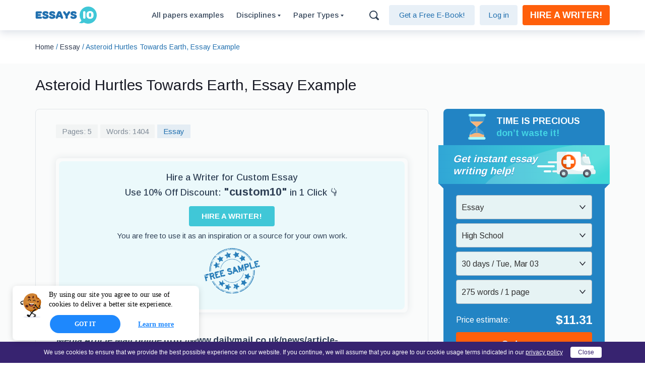

--- FILE ---
content_type: text/html; charset=UTF-8
request_url: https://essays.io/asteroid-hurtles-towards-earth-essay-example/
body_size: 18443
content:
<!DOCTYPE html>

<head>
    <link rel="preconnect" href="https://fonts.googleapis.com">
    <link rel="preconnect" href="https://fonts.gstatic.com" crossorigin>
    <link rel="preload" href="https://fonts.googleapis.com/css2?family=Arimo:wght@400;500;700&display=swap" as="style">
    <link rel="stylesheet" href="https://fonts.googleapis.com/css2?family=Arimo:wght@400;500;700&display=swap">
        <meta http-equiv="Content-type" content="text/html" ; charset="UTF-8">
    <meta http-equiv="X-UA-Compatible" content="IE=Edge">
    <meta name="viewport" content="width=device-width, initial-scale=1, maximum-scale=1">
        <title>Asteroid Hurtles Towards Earth, Essay Example | Essays.io</title>

    <link rel="apple-touch-icon" sizes="57x57" href="https://essays.io/wp-content/themes/essays.io.2023/favicons/apple-icon-57x57.png">
<link rel="apple-touch-icon" sizes="60x60" href="https://essays.io/wp-content/themes/essays.io.2023/favicons/apple-icon-60x60.png">
<link rel="apple-touch-icon" sizes="72x72" href="https://essays.io/wp-content/themes/essays.io.2023/favicons/apple-icon-72x72.png">
<link rel="apple-touch-icon" sizes="76x76" href="https://essays.io/wp-content/themes/essays.io.2023/favicons/apple-icon-76x76.png">
<link rel="apple-touch-icon" sizes="114x114" href="https://essays.io/wp-content/themes/essays.io.2023/favicons/apple-icon-114x114.png">
<link rel="apple-touch-icon" sizes="120x120" href="https://essays.io/wp-content/themes/essays.io.2023/favicons/apple-icon-120x120.png">
<link rel="apple-touch-icon" sizes="144x144" href="https://essays.io/wp-content/themes/essays.io.2023/favicons/apple-icon-144x144.png">
<link rel="apple-touch-icon" sizes="152x152" href="https://essays.io/wp-content/themes/essays.io.2023/favicons/apple-icon-152x152.png">
<link rel="apple-touch-icon" sizes="180x180" href="https://essays.io/wp-content/themes/essays.io.2023/favicons/apple-icon-180x180.png">
<link rel="shortcut icon" type="image/png" sizes="192x192"  href="https://essays.io/wp-content/themes/essays.io.2023/favicons/android-icon-192x192.png">
<link rel="shortcut icon" type="image/png" sizes="32x32" href="https://essays.io/wp-content/themes/essays.io.2023/favicons/favicon-32x32.png">
<link rel="shortcut icon" type="image/png" sizes="96x96" href="https://essays.io/wp-content/themes/essays.io.2023/favicons/favicon-96x96.png">
<link rel="shortcut icon" type="image/png" sizes="16x16" href="https://essays.io/wp-content/themes/essays.io.2023/favicons/favicon-16x16.png">
<link rel="manifest" href="https://essays.io/wp-content/themes/essays.io.2023/favicons/manifest.json">

    <meta name="msapplication-TileColor" content="#ffffff">
    <meta name="msapplication-TileImage" content="https://essays.io/wp-content/themes/essays.io.2023/favicons/ms-icon-144x144.png">
    <meta name="theme-color" content="#ffffff">
    
    <meta name='robots' content='max-image-preview:large' />

<!-- Search Engine Optimization by Rank Math - https://s.rankmath.com/home -->
<title>Asteroid Hurtles Towards Earth, Essay Example | Essays.io</title>
<meta name="description" content="Essays.io ✍️ Asteroid Hurtles Towards Earth, Essay Example from students accepted to Harvard, Stanford, and other elite schools"/>
<meta name="robots" content="follow, index, max-snippet:-1, max-video-preview:-1, max-image-preview:large"/>
<link rel="canonical" href="https://essays.io/asteroid-hurtles-towards-earth-essay-example/" />
<meta property="og:locale" content="en_US">
<meta property="og:type" content="article">
<meta property="og:title" content="Asteroid Hurtles Towards Earth, Essay Example | Essays.io">
<meta property="og:description" content="Essays.io ✍️ Asteroid Hurtles Towards Earth, Essay Example from students accepted to Harvard, Stanford, and other elite schools">
<meta property="og:url" content="https://essays.io/asteroid-hurtles-towards-earth-essay-example/">
<meta property="article:tag" content="Astronomy">
<meta property="article:tag" content="MLA">
<meta property="article:tag" content="Undergraduate">
<meta property="article:section" content="Essay">
<meta name="twitter:card" content="summary_large_image">
<meta name="twitter:title" content="Asteroid Hurtles Towards Earth, Essay Example | Essays.io">
<meta name="twitter:description" content="Essays.io ✍️ Asteroid Hurtles Towards Earth, Essay Example from students accepted to Harvard, Stanford, and other elite schools">
<meta name="twitter:site" content="@ivan_huliaev">
<meta name="twitter:creator" content="@ivan_huliaev">
<script type="application/ld+json" class="rank-math-schema">{
    "@context": "https://schema.org",
    "@graph": [
        false,
        {
            "@type": "WebSite",
            "@id": "https://essays.io/#website",
            "url": "https://essays.io",
            "publisher": {
                "@id": null
            },
            "inLanguage": "en-US",
            "potentialAction": {
                "@type": "SearchAction",
                "target": "https://essays.io/?s={search_term_string}",
                "query-input": "required name=search_term_string"
            }
        },
        {
            "@type": "WebPage",
            "@id": "https://essays.io/asteroid-hurtles-towards-earth-essay-example/#webpage",
            "url": "https://essays.io/asteroid-hurtles-towards-earth-essay-example/",
            "name": "Asteroid Hurtles Towards Earth, Essay Example | Essays.io",
            "datePublished": "2021-08-22T16:05:46+00:00",
            "dateModified": "2021-08-22T16:05:46+00:00",
            "isPartOf": {
                "@id": "https://essays.io/#website"
            },
            "inLanguage": "en-US"
        },
        {
            "@type": "Article",
            "headline": "Asteroid Hurtles Towards Earth, Essay Example | Essays.io",
            "datePublished": "2021-08-22T16:05:46+00:00",
            "dateModified": "2021-08-22T16:05:46+00:00",
            "author": {
                "@type": "Person",
                "name": "admin admin"
            },
            "publisher": {
                "@id": null
            },
            "description": "Essays.io \u270d\ufe0f Asteroid Hurtles Towards Earth, Essay Example from students accepted to Harvard, Stanford, and other elite schools",
            "@id": "https://essays.io/asteroid-hurtles-towards-earth-essay-example/#richSnippet",
            "isPartOf": {
                "@id": "https://essays.io/asteroid-hurtles-towards-earth-essay-example/#webpage"
            },
            "inLanguage": "en-US",
            "mainEntityOfPage": {
                "@id": "https://essays.io/asteroid-hurtles-towards-earth-essay-example/#webpage"
            }
        }
    ]
}</script>
<!-- /Rank Math WordPress SEO plugin -->

<link rel='stylesheet' id='classic-theme-styles-css' href='https://essays.io/wp-includes/css/classic-themes.min.css?ver=1' type='text/css' media='all' />
<style id='global-styles-inline-css' type='text/css'>
body{--wp--preset--color--black: #000000;--wp--preset--color--cyan-bluish-gray: #abb8c3;--wp--preset--color--white: #ffffff;--wp--preset--color--pale-pink: #f78da7;--wp--preset--color--vivid-red: #cf2e2e;--wp--preset--color--luminous-vivid-orange: #ff6900;--wp--preset--color--luminous-vivid-amber: #fcb900;--wp--preset--color--light-green-cyan: #7bdcb5;--wp--preset--color--vivid-green-cyan: #00d084;--wp--preset--color--pale-cyan-blue: #8ed1fc;--wp--preset--color--vivid-cyan-blue: #0693e3;--wp--preset--color--vivid-purple: #9b51e0;--wp--preset--gradient--vivid-cyan-blue-to-vivid-purple: linear-gradient(135deg,rgba(6,147,227,1) 0%,rgb(155,81,224) 100%);--wp--preset--gradient--light-green-cyan-to-vivid-green-cyan: linear-gradient(135deg,rgb(122,220,180) 0%,rgb(0,208,130) 100%);--wp--preset--gradient--luminous-vivid-amber-to-luminous-vivid-orange: linear-gradient(135deg,rgba(252,185,0,1) 0%,rgba(255,105,0,1) 100%);--wp--preset--gradient--luminous-vivid-orange-to-vivid-red: linear-gradient(135deg,rgba(255,105,0,1) 0%,rgb(207,46,46) 100%);--wp--preset--gradient--very-light-gray-to-cyan-bluish-gray: linear-gradient(135deg,rgb(238,238,238) 0%,rgb(169,184,195) 100%);--wp--preset--gradient--cool-to-warm-spectrum: linear-gradient(135deg,rgb(74,234,220) 0%,rgb(151,120,209) 20%,rgb(207,42,186) 40%,rgb(238,44,130) 60%,rgb(251,105,98) 80%,rgb(254,248,76) 100%);--wp--preset--gradient--blush-light-purple: linear-gradient(135deg,rgb(255,206,236) 0%,rgb(152,150,240) 100%);--wp--preset--gradient--blush-bordeaux: linear-gradient(135deg,rgb(254,205,165) 0%,rgb(254,45,45) 50%,rgb(107,0,62) 100%);--wp--preset--gradient--luminous-dusk: linear-gradient(135deg,rgb(255,203,112) 0%,rgb(199,81,192) 50%,rgb(65,88,208) 100%);--wp--preset--gradient--pale-ocean: linear-gradient(135deg,rgb(255,245,203) 0%,rgb(182,227,212) 50%,rgb(51,167,181) 100%);--wp--preset--gradient--electric-grass: linear-gradient(135deg,rgb(202,248,128) 0%,rgb(113,206,126) 100%);--wp--preset--gradient--midnight: linear-gradient(135deg,rgb(2,3,129) 0%,rgb(40,116,252) 100%);--wp--preset--duotone--dark-grayscale: url('#wp-duotone-dark-grayscale');--wp--preset--duotone--grayscale: url('#wp-duotone-grayscale');--wp--preset--duotone--purple-yellow: url('#wp-duotone-purple-yellow');--wp--preset--duotone--blue-red: url('#wp-duotone-blue-red');--wp--preset--duotone--midnight: url('#wp-duotone-midnight');--wp--preset--duotone--magenta-yellow: url('#wp-duotone-magenta-yellow');--wp--preset--duotone--purple-green: url('#wp-duotone-purple-green');--wp--preset--duotone--blue-orange: url('#wp-duotone-blue-orange');--wp--preset--font-size--small: 13px;--wp--preset--font-size--medium: 20px;--wp--preset--font-size--large: 36px;--wp--preset--font-size--x-large: 42px;--wp--preset--spacing--20: 0.44rem;--wp--preset--spacing--30: 0.67rem;--wp--preset--spacing--40: 1rem;--wp--preset--spacing--50: 1.5rem;--wp--preset--spacing--60: 2.25rem;--wp--preset--spacing--70: 3.38rem;--wp--preset--spacing--80: 5.06rem;}:where(.is-layout-flex){gap: 0.5em;}body .is-layout-flow > .alignleft{float: left;margin-inline-start: 0;margin-inline-end: 2em;}body .is-layout-flow > .alignright{float: right;margin-inline-start: 2em;margin-inline-end: 0;}body .is-layout-flow > .aligncenter{margin-left: auto !important;margin-right: auto !important;}body .is-layout-constrained > .alignleft{float: left;margin-inline-start: 0;margin-inline-end: 2em;}body .is-layout-constrained > .alignright{float: right;margin-inline-start: 2em;margin-inline-end: 0;}body .is-layout-constrained > .aligncenter{margin-left: auto !important;margin-right: auto !important;}body .is-layout-constrained > :where(:not(.alignleft):not(.alignright):not(.alignfull)){max-width: var(--wp--style--global--content-size);margin-left: auto !important;margin-right: auto !important;}body .is-layout-constrained > .alignwide{max-width: var(--wp--style--global--wide-size);}body .is-layout-flex{display: flex;}body .is-layout-flex{flex-wrap: wrap;align-items: center;}body .is-layout-flex > *{margin: 0;}:where(.wp-block-columns.is-layout-flex){gap: 2em;}.has-black-color{color: var(--wp--preset--color--black) !important;}.has-cyan-bluish-gray-color{color: var(--wp--preset--color--cyan-bluish-gray) !important;}.has-white-color{color: var(--wp--preset--color--white) !important;}.has-pale-pink-color{color: var(--wp--preset--color--pale-pink) !important;}.has-vivid-red-color{color: var(--wp--preset--color--vivid-red) !important;}.has-luminous-vivid-orange-color{color: var(--wp--preset--color--luminous-vivid-orange) !important;}.has-luminous-vivid-amber-color{color: var(--wp--preset--color--luminous-vivid-amber) !important;}.has-light-green-cyan-color{color: var(--wp--preset--color--light-green-cyan) !important;}.has-vivid-green-cyan-color{color: var(--wp--preset--color--vivid-green-cyan) !important;}.has-pale-cyan-blue-color{color: var(--wp--preset--color--pale-cyan-blue) !important;}.has-vivid-cyan-blue-color{color: var(--wp--preset--color--vivid-cyan-blue) !important;}.has-vivid-purple-color{color: var(--wp--preset--color--vivid-purple) !important;}.has-black-background-color{background-color: var(--wp--preset--color--black) !important;}.has-cyan-bluish-gray-background-color{background-color: var(--wp--preset--color--cyan-bluish-gray) !important;}.has-white-background-color{background-color: var(--wp--preset--color--white) !important;}.has-pale-pink-background-color{background-color: var(--wp--preset--color--pale-pink) !important;}.has-vivid-red-background-color{background-color: var(--wp--preset--color--vivid-red) !important;}.has-luminous-vivid-orange-background-color{background-color: var(--wp--preset--color--luminous-vivid-orange) !important;}.has-luminous-vivid-amber-background-color{background-color: var(--wp--preset--color--luminous-vivid-amber) !important;}.has-light-green-cyan-background-color{background-color: var(--wp--preset--color--light-green-cyan) !important;}.has-vivid-green-cyan-background-color{background-color: var(--wp--preset--color--vivid-green-cyan) !important;}.has-pale-cyan-blue-background-color{background-color: var(--wp--preset--color--pale-cyan-blue) !important;}.has-vivid-cyan-blue-background-color{background-color: var(--wp--preset--color--vivid-cyan-blue) !important;}.has-vivid-purple-background-color{background-color: var(--wp--preset--color--vivid-purple) !important;}.has-black-border-color{border-color: var(--wp--preset--color--black) !important;}.has-cyan-bluish-gray-border-color{border-color: var(--wp--preset--color--cyan-bluish-gray) !important;}.has-white-border-color{border-color: var(--wp--preset--color--white) !important;}.has-pale-pink-border-color{border-color: var(--wp--preset--color--pale-pink) !important;}.has-vivid-red-border-color{border-color: var(--wp--preset--color--vivid-red) !important;}.has-luminous-vivid-orange-border-color{border-color: var(--wp--preset--color--luminous-vivid-orange) !important;}.has-luminous-vivid-amber-border-color{border-color: var(--wp--preset--color--luminous-vivid-amber) !important;}.has-light-green-cyan-border-color{border-color: var(--wp--preset--color--light-green-cyan) !important;}.has-vivid-green-cyan-border-color{border-color: var(--wp--preset--color--vivid-green-cyan) !important;}.has-pale-cyan-blue-border-color{border-color: var(--wp--preset--color--pale-cyan-blue) !important;}.has-vivid-cyan-blue-border-color{border-color: var(--wp--preset--color--vivid-cyan-blue) !important;}.has-vivid-purple-border-color{border-color: var(--wp--preset--color--vivid-purple) !important;}.has-vivid-cyan-blue-to-vivid-purple-gradient-background{background: var(--wp--preset--gradient--vivid-cyan-blue-to-vivid-purple) !important;}.has-light-green-cyan-to-vivid-green-cyan-gradient-background{background: var(--wp--preset--gradient--light-green-cyan-to-vivid-green-cyan) !important;}.has-luminous-vivid-amber-to-luminous-vivid-orange-gradient-background{background: var(--wp--preset--gradient--luminous-vivid-amber-to-luminous-vivid-orange) !important;}.has-luminous-vivid-orange-to-vivid-red-gradient-background{background: var(--wp--preset--gradient--luminous-vivid-orange-to-vivid-red) !important;}.has-very-light-gray-to-cyan-bluish-gray-gradient-background{background: var(--wp--preset--gradient--very-light-gray-to-cyan-bluish-gray) !important;}.has-cool-to-warm-spectrum-gradient-background{background: var(--wp--preset--gradient--cool-to-warm-spectrum) !important;}.has-blush-light-purple-gradient-background{background: var(--wp--preset--gradient--blush-light-purple) !important;}.has-blush-bordeaux-gradient-background{background: var(--wp--preset--gradient--blush-bordeaux) !important;}.has-luminous-dusk-gradient-background{background: var(--wp--preset--gradient--luminous-dusk) !important;}.has-pale-ocean-gradient-background{background: var(--wp--preset--gradient--pale-ocean) !important;}.has-electric-grass-gradient-background{background: var(--wp--preset--gradient--electric-grass) !important;}.has-midnight-gradient-background{background: var(--wp--preset--gradient--midnight) !important;}.has-small-font-size{font-size: var(--wp--preset--font-size--small) !important;}.has-medium-font-size{font-size: var(--wp--preset--font-size--medium) !important;}.has-large-font-size{font-size: var(--wp--preset--font-size--large) !important;}.has-x-large-font-size{font-size: var(--wp--preset--font-size--x-large) !important;}
.wp-block-navigation a:where(:not(.wp-element-button)){color: inherit;}
:where(.wp-block-columns.is-layout-flex){gap: 2em;}
.wp-block-pullquote{font-size: 1.5em;line-height: 1.6;}
</style>
<link rel='stylesheet' id='single-styles-css' href='https://essays.io/wp-content/themes/essays.io.2023/public/assets/css/single.min.css?ver=1.0.1767704194' type='text/css' media='all' />

<!-- Google Analytics Code -->
<script src="https://www.googletagmanager.com/gtag/js?id=G-TN00KEE4LS" async=""></script><script>    (function() {
        var db = indexedDB.open("test");
        db.onerror = function(){window.isIncognito = true};
        db.onsuccess =function(){window.isIncognito = false};
    })();</script><script>    window.dataLayer = window.dataLayer || [];
    function gtag(){dataLayer.push(arguments);}
    gtag('js', new Date());gtag('config', 'G-TN00KEE4LS', {'custom_map':{'dimension5': 'clientId'}});gtag('config', 'G-TN00KEE4LS');</script>
<!-- End Google Analytics Code -->

<!-- Google Tag Manager -->
<script>(function(w,d,s,l,i){w[l]=w[l]||[];w[l].push(
            {'gtm.start': new Date().getTime(),event:'gtm.js'}
            );var f=d.getElementsByTagName(s)[0],
            j=d.createElement(s),dl=l!='dataLayer'?'&l='+l:'';j.async=true;j.src='//www.googletagmanager.com/gtm.js?id='+i+dl;f.parentNode.insertBefore(j,f);
            })(window,document,'script','dataLayer','GTM-T23HMR7');</script>
<!-- End Google Tag Manager -->
<script src="/crm-widgets/index.js?2026020102" defer></script>
    <!-- For all pages -->
<script type="application/ld+json">
   {
      "@context": "https://schema.org",
      "@type": "Organization",
      "url": "https://essays.io",
      "logo": "https://essays.io/wp-content/themes/essays.io.2023/public/assets/img/common/logo-main.svg"
   }
</script>

<!-- For single page -->
   <script type="application/ld+json">
      {
         "@context": "https://schema.org",
         "@type": "NewsArticle",
         "mainEntityOfPage": {
         "@type": "WebPage",
         "@id": "https://google.com/article"
         },
         "headline": "Asteroid Hurtles Towards Earth, Essay Example",
         "image": [
         "https://essays.io/wp-content/themes/essays.io.2023/public/assets/img/banners/post-banner-bottom-image.svg"
         ],
         "datePublished": "August 22, 2021",
         "dateModified": "",
         "author": {
         "@type": "Person",
         "name": "Contributor"
         },
         "publisher": {
         "@type": "Organization",
         "name": "Essays.io",
         "logo": {
            "@type": "ImageObject",
            "url": "https://essays.io/wp-content/themes/essays.io.2023/public/assets/img/common/logo-main.svg"
         }
         }
      }
   </script>

<!-- For search page -->


<!-- Sitelinks Search Box -->
<script type="application/ld+json">
  {
    "@context": "https://schema.org",
    "@type": "WebSite",
    "url": "https://essays.io",
    "potentialAction": {
      "@type": "SearchAction",
      "target": "https://query.essays.io/search?q={search_term_string}",
      "query-input": "required name=search_term_string"
    }
  }
</script>

<!-- For FAQ page -->

</head>

<body class="post-template-default single single-post postid-70963 single-format-standard">

<!-- Google Tag Manager (noscript) -->
<noscript>
    <iframe src="https://www.googletagmanager.com/ns.html?id=GTM-T23HMR7" height="0" width="0"
            style="display:none;visibility:hidden"></iframe>
</noscript>
<!-- End Google Tag Manager (noscript) -->

<div class="page-wrapper">

    <div class="page-content">

        
<div class="header-menu-wrapper">

    <div class="header-menu-wrapper-secondary">

        <div class="container-custom">

            <div id="header-menu-content" class="header-menu-content">

                <a href="https://essays.io/" class="item-logo">
                    <img src="https://essays.io/wp-content/themes/essays.io.2023/public/assets/img/common/logo-main.svg" alt="Essays.io" class="img-responcive"/>
                </a>

                <a href="https://essays.io/college-essay-examples/" class="item-link-all" title="All papers examples">
                    All papers examples
                </a>

                <div class="item-right-block">

                    <div class="item-dropdown-wrapper">

                        <p id="dropdown-disciplines-button" class="item-dropdown-title">Disciplines
                            <img src="https://essays.io/wp-content/themes/essays.io.2023/public/assets/img/common/dropdown-arrow-small.svg" alt="Paper Types">
                        </p>

                        <div id="dropdown-disciplines-body" class="item-dropdown-body-wrapper disciplines hidden">
                            <div class="container-custom">
                                <div id="dropdown-disciplines-content" class="item-dropdown-body-content disciplines">
                                                                        <div class="item-dropdown-body-list">
                                        <ul class='item-column col-collapsable disciplines'>
                                                    <li class="item-body">
                                                        <a class="item-link"
                                                           href="https://essays.io/tag/mla-paper-format-examples-samples/">
                                                            MLA                                                        </a>
                                                    </li>

                                                
                                                    <li class="item-body">
                                                        <a class="item-link"
                                                           href="https://essays.io/tag/apa-style-format-examples-samples/">
                                                            APA                                                        </a>
                                                    </li>

                                                
                                                    <li class="item-body">
                                                        <a class="item-link"
                                                           href="https://essays.io/tag/masters-examples-samples/">
                                                            Master's                                                        </a>
                                                    </li>

                                                
                                                    <li class="item-body">
                                                        <a class="item-link"
                                                           href="https://essays.io/tag/undergraduate-college-paper-examples-samples/">
                                                            Undergraduate                                                        </a>
                                                    </li>

                                                
                                                    <li class="item-body">
                                                        <a class="item-link"
                                                           href="https://essays.io/tag/high-school-paper-examples-samples/">
                                                            High School                                                        </a>
                                                    </li>

                                                
                                                    <li class="item-body">
                                                        <a class="item-link"
                                                           href="https://essays.io/tag/phd-examples-samples/">
                                                            PhD                                                        </a>
                                                    </li>

                                                
                                                    <li class="item-body">
                                                        <a class="item-link"
                                                           href="https://essays.io/tag/harvard-style-format-paper-examples-samples/">
                                                            Harvard                                                        </a>
                                                    </li>

                                                
                                                    <li class="item-body">
                                                        <a class="item-link"
                                                           href="https://essays.io/tag/biology-college-paper-examples-samples/">
                                                            Biology                                                        </a>
                                                    </li>

                                                
                                                    <li class="item-body">
                                                        <a class="item-link"
                                                           href="https://essays.io/tag/art-college-paper-examples-samples/">
                                                            Art                                                        </a>
                                                    </li>

                                                
                                                    <li class="item-body">
                                                        <a class="item-link"
                                                           href="https://essays.io/tag/drama-college-paper-examples-samples/">
                                                            Drama                                                        </a>
                                                    </li>

                                                
                                                    <li class="item-body">
                                                        <a class="item-link"
                                                           href="https://essays.io/tag/movies-college-paper-examples-samples/">
                                                            Movies                                                        </a>
                                                    </li>

                                                
                                                    <li class="item-body">
                                                        <a class="item-link"
                                                           href="https://essays.io/tag/theatre-college-paper-examples-samples/">
                                                            Theatre                                                        </a>
                                                    </li>

                                                
                                                    <li class="item-body">
                                                        <a class="item-link"
                                                           href="https://essays.io/tag/painting-college-paper-examples-samples/">
                                                            Painting                                                        </a>
                                                    </li>

                                                
                                                    <li class="item-body">
                                                        <a class="item-link"
                                                           href="https://essays.io/tag/music-college-paper-examples-samples/">
                                                            Music                                                        </a>
                                                    </li>

                                                
                                                    <li class="item-body">
                                                        <a class="item-link"
                                                           href="https://essays.io/tag/architecture-college-paper-examples-samples/">
                                                            Architecture                                                        </a>
                                                    </li>

                                                
                                                    <li class="item-body">
                                                        <a class="item-link"
                                                           href="https://essays.io/tag/dance-college-paper-examples-samples/">
                                                            Dance                                                        </a>
                                                    </li>

                                                
                                                    <li class="item-body">
                                                        <a class="item-link"
                                                           href="https://essays.io/tag/design-college-paper-examples-samples/">
                                                            Design                                                        </a>
                                                    </li>

                                                
                                                    <li class="item-body">
                                                        <a class="item-link"
                                                           href="https://essays.io/tag/history-college-paper-examples-samples/">
                                                            History                                                        </a>
                                                    </li>

                                                
                                                    <li class="item-body">
                                                        <a class="item-link"
                                                           href="https://essays.io/tag/american-history-college-paper-examples-samples/">
                                                            American History                                                        </a>
                                                    </li>

                                                
                                                    <li class="item-body">
                                                        <a class="item-link"
                                                           href="https://essays.io/tag/asian-history-college-paper-examples-samples/">
                                                            Asian History                                                        </a>
                                                    </li>

                                                
                                                    <li class="item-body">
                                                        <a class="item-link"
                                                           href="https://essays.io/tag/literature-college-paper-examples-samples/">
                                                            Literature                                                        </a>
                                                    </li>

                                                
                                                    <li class="item-body">
                                                        <a class="item-link"
                                                           href="https://essays.io/tag/antique-literature-college-paper-examples-samples/">
                                                            Antique Literature                                                        </a>
                                                    </li>

                                                
                                                    <li class="item-body">
                                                        <a class="item-link"
                                                           href="https://essays.io/tag/american-literature-college-paper-examples-samples/">
                                                            American Literature                                                        </a>
                                                    </li>

                                                
                                                    <li class="item-body">
                                                        <a class="item-link"
                                                           href="https://essays.io/tag/asian-literature-college-paper-examples-samples/">
                                                            Asian Literature                                                        </a>
                                                    </li>

                                                
                                                    <li class="item-body">
                                                        <a class="item-link"
                                                           href="https://essays.io/tag/classic-english-literature-college-paper-examples-samples/">
                                                            Classic English Literature                                                        </a>
                                                    </li>

                                                
                                                    <li class="item-body">
                                                        <a class="item-link"
                                                           href="https://essays.io/tag/world-literature-college-paper-examples-samples/">
                                                            World Literature                                                        </a>
                                                    </li>

                                                
                                                    <li class="item-body">
                                                        <a class="item-link"
                                                           href="https://essays.io/tag/creative-writing-college-paper-examples-samples/">
                                                            Creative Writing                                                        </a>
                                                    </li>

                                                
                                                    <li class="item-body">
                                                        <a class="item-link"
                                                           href="https://essays.io/tag/english-college-paper-examples-samples/">
                                                            English                                                        </a>
                                                    </li>

                                                
                                                    <li class="item-body">
                                                        <a class="item-link"
                                                           href="https://essays.io/tag/linguistics-college-paper-examples-samples/">
                                                            Linguistics                                                        </a>
                                                    </li>

                                                </ul><ul class='item-column col-collapsable disciplines'>
                                                    <li class="item-body">
                                                        <a class="item-link"
                                                           href="https://essays.io/tag/law-college-paper-examples-samples/">
                                                            Law                                                        </a>
                                                    </li>

                                                
                                                    <li class="item-body">
                                                        <a class="item-link"
                                                           href="https://essays.io/tag/criminal-justice-college-paper-examples-samples/">
                                                            Criminal Justice                                                        </a>
                                                    </li>

                                                
                                                    <li class="item-body">
                                                        <a class="item-link"
                                                           href="https://essays.io/tag/legal-issues-college-paper-examples-samples/">
                                                            Legal Issues                                                        </a>
                                                    </li>

                                                
                                                    <li class="item-body">
                                                        <a class="item-link"
                                                           href="https://essays.io/tag/ethics-college-paper-examples-samples/">
                                                            Ethics                                                        </a>
                                                    </li>

                                                
                                                    <li class="item-body">
                                                        <a class="item-link"
                                                           href="https://essays.io/tag/philosophy-college-paper-examples-samples/">
                                                            Philosophy                                                        </a>
                                                    </li>

                                                
                                                    <li class="item-body">
                                                        <a class="item-link"
                                                           href="https://essays.io/tag/religion-college-paper-examples-samples/">
                                                            Religion                                                        </a>
                                                    </li>

                                                
                                                    <li class="item-body">
                                                        <a class="item-link"
                                                           href="https://essays.io/tag/theology-college-paper-examples-samples/">
                                                            Theology                                                        </a>
                                                    </li>

                                                
                                                    <li class="item-body">
                                                        <a class="item-link"
                                                           href="https://essays.io/tag/anthropology-college-paper-examples-samples/">
                                                            Anthropology                                                        </a>
                                                    </li>

                                                
                                                    <li class="item-body">
                                                        <a class="item-link"
                                                           href="https://essays.io/tag/archaeology-college-paper-examples-samples/">
                                                            Archaeology                                                        </a>
                                                    </li>

                                                
                                                    <li class="item-body">
                                                        <a class="item-link"
                                                           href="https://essays.io/tag/economics-college-paper-examples-samples/">
                                                            Economics                                                        </a>
                                                    </li>

                                                
                                                    <li class="item-body">
                                                        <a class="item-link"
                                                           href="https://essays.io/tag/tourism-college-paper-examples-samples/">
                                                            Tourism                                                        </a>
                                                    </li>

                                                
                                                    <li class="item-body">
                                                        <a class="item-link"
                                                           href="https://essays.io/tag/political-science-college-paper-examples-samples/">
                                                            Political Science                                                        </a>
                                                    </li>

                                                
                                                    <li class="item-body">
                                                        <a class="item-link"
                                                           href="https://essays.io/tag/world-affairs-college-paper-examples-samples/">
                                                            World Affairs                                                        </a>
                                                    </li>

                                                
                                                    <li class="item-body">
                                                        <a class="item-link"
                                                           href="https://essays.io/tag/psychology-college-paper-examples-samples/">
                                                            Psychology                                                        </a>
                                                    </li>

                                                
                                                    <li class="item-body">
                                                        <a class="item-link"
                                                           href="https://essays.io/tag/sociology-college-paper-examples-samples/">
                                                            Sociology                                                        </a>
                                                    </li>

                                                
                                                    <li class="item-body">
                                                        <a class="item-link"
                                                           href="https://essays.io/tag/african-american-studies-college-paper-examples-samples/">
                                                            African-American Studies                                                        </a>
                                                    </li>

                                                
                                                    <li class="item-body">
                                                        <a class="item-link"
                                                           href="https://essays.io/tag/east-european-studies-college-paper-examples-samples/">
                                                            East European Studies                                                        </a>
                                                    </li>

                                                
                                                    <li class="item-body">
                                                        <a class="item-link"
                                                           href="https://essays.io/tag/latin-american-studies-college-paper-examples-samples/">
                                                            Latin-American Studies                                                        </a>
                                                    </li>

                                                
                                                    <li class="item-body">
                                                        <a class="item-link"
                                                           href="https://essays.io/tag/native-american-studies-college-paper-examples-samples/">
                                                            Native-American Studies                                                        </a>
                                                    </li>

                                                
                                                    <li class="item-body">
                                                        <a class="item-link"
                                                           href="https://essays.io/tag/west-european-studies-college-paper-examples-samples/">
                                                            West European Studies                                                        </a>
                                                    </li>

                                                
                                                    <li class="item-body">
                                                        <a class="item-link"
                                                           href="https://essays.io/tag/family-consumer-science-college-paper-examples-samples/">
                                                            Family and Consumer Science                                                        </a>
                                                    </li>

                                                
                                                    <li class="item-body">
                                                        <a class="item-link"
                                                           href="https://essays.io/tag/social-issues-college-paper-examples-samples/">
                                                            Social Issues                                                        </a>
                                                    </li>

                                                
                                                    <li class="item-body">
                                                        <a class="item-link"
                                                           href="https://essays.io/tag/women-gender-studies-college-paper-examples-samples/">
                                                            Women and Gender Studies                                                        </a>
                                                    </li>

                                                
                                                    <li class="item-body">
                                                        <a class="item-link"
                                                           href="https://essays.io/tag/social-work-college-paper-examples-samples/">
                                                            Social Work                                                        </a>
                                                    </li>

                                                
                                                    <li class="item-body">
                                                        <a class="item-link"
                                                           href="https://essays.io/tag/natural-sciences-college-paper-examples-samples/">
                                                            Natural Sciences                                                        </a>
                                                    </li>

                                                
                                                    <li class="item-body">
                                                        <a class="item-link"
                                                           href="https://essays.io/tag/anatomy-college-paper-examples-samples/">
                                                            Anatomy                                                        </a>
                                                    </li>

                                                
                                                    <li class="item-body">
                                                        <a class="item-link"
                                                           href="https://essays.io/tag/zoology-college-paper-examples-samples/">
                                                            Zoology                                                        </a>
                                                    </li>

                                                
                                                    <li class="item-body">
                                                        <a class="item-link"
                                                           href="https://essays.io/tag/ecology-college-paper-examples-samples/">
                                                            Ecology                                                        </a>
                                                    </li>

                                                
                                                    <li class="item-body">
                                                        <a class="item-link"
                                                           href="https://essays.io/tag/chemistry-college-paper-examples-samples/">
                                                            Chemistry                                                        </a>
                                                    </li>

                                                </ul><ul class='item-column col-collapsable disciplines'>
                                                    <li class="item-body">
                                                        <a class="item-link"
                                                           href="https://essays.io/tag/pharmacology-college-paper-examples-samples/">
                                                            Pharmacology                                                        </a>
                                                    </li>

                                                
                                                    <li class="item-body">
                                                        <a class="item-link"
                                                           href="https://essays.io/tag/earth-science-college-paper-examples-samples/">
                                                            Earth science                                                        </a>
                                                    </li>

                                                
                                                    <li class="item-body">
                                                        <a class="item-link"
                                                           href="https://essays.io/tag/geography-college-paper-examples-samples/">
                                                            Geography                                                        </a>
                                                    </li>

                                                
                                                    <li class="item-body">
                                                        <a class="item-link"
                                                           href="https://essays.io/tag/geology-college-paper-examples-samples/">
                                                            Geology                                                        </a>
                                                    </li>

                                                
                                                    <li class="item-body">
                                                        <a class="item-link"
                                                           href="https://essays.io/tag/astronomy-college-paper-examples-samples/">
                                                            Astronomy                                                        </a>
                                                    </li>

                                                
                                                    <li class="item-body">
                                                        <a class="item-link"
                                                           href="https://essays.io/tag/physics-college-paper-examples-samples/">
                                                            Physics                                                        </a>
                                                    </li>

                                                
                                                    <li class="item-body">
                                                        <a class="item-link"
                                                           href="https://essays.io/tag/agricultur%d0%b5-college-paper-examples-samples/">
                                                            Agriculture                                                        </a>
                                                    </li>

                                                
                                                    <li class="item-body">
                                                        <a class="item-link"
                                                           href="https://essays.io/tag/agricultural-studies-college-paper-examples-samples/">
                                                            Agricultural Studies                                                        </a>
                                                    </li>

                                                
                                                    <li class="item-body">
                                                        <a class="item-link"
                                                           href="https://essays.io/tag/computer-science-college-paper-examples-samples/">
                                                            Computer Science                                                        </a>
                                                    </li>

                                                
                                                    <li class="item-body">
                                                        <a class="item-link"
                                                           href="https://essays.io/tag/internet-college-paper-examples-samples/">
                                                            Internet                                                        </a>
                                                    </li>

                                                
                                                    <li class="item-body">
                                                        <a class="item-link"
                                                           href="https://essays.io/tag/it-management-college-paper-examples-samples/">
                                                            IT Management                                                        </a>
                                                    </li>

                                                
                                                    <li class="item-body">
                                                        <a class="item-link"
                                                           href="https://essays.io/tag/web-design-college-paper-examples-samples/">
                                                            Web Design                                                        </a>
                                                    </li>

                                                
                                                    <li class="item-body">
                                                        <a class="item-link"
                                                           href="https://essays.io/tag/mathematics-college-paper-examples-samples/">
                                                            Mathematics                                                        </a>
                                                    </li>

                                                
                                                    <li class="item-body">
                                                        <a class="item-link"
                                                           href="https://essays.io/tag/business-college-paper-examples-samples/">
                                                            Business                                                        </a>
                                                    </li>

                                                
                                                    <li class="item-body">
                                                        <a class="item-link"
                                                           href="https://essays.io/tag/accounting-college-paper-examples-samples/">
                                                            Accounting                                                        </a>
                                                    </li>

                                                
                                                    <li class="item-body">
                                                        <a class="item-link"
                                                           href="https://essays.io/tag/finance-college-paper-examples-samples/">
                                                            Finance                                                        </a>
                                                    </li>

                                                
                                                    <li class="item-body">
                                                        <a class="item-link"
                                                           href="https://essays.io/tag/investments-college-paper-examples-samples/">
                                                            Investments                                                        </a>
                                                    </li>

                                                
                                                    <li class="item-body">
                                                        <a class="item-link"
                                                           href="https://essays.io/tag/logistics-college-paper-examples-samples/">
                                                            Logistics                                                        </a>
                                                    </li>

                                                
                                                    <li class="item-body">
                                                        <a class="item-link"
                                                           href="https://essays.io/tag/trade-college-paper-examples-samples/">
                                                            Trade                                                        </a>
                                                    </li>

                                                
                                                    <li class="item-body">
                                                        <a class="item-link"
                                                           href="https://essays.io/tag/management-college-paper-examples-samples/">
                                                            Management                                                        </a>
                                                    </li>

                                                
                                                    <li class="item-body">
                                                        <a class="item-link"
                                                           href="https://essays.io/tag/marketing-college-paper-examples-samples/">
                                                            Marketing                                                        </a>
                                                    </li>

                                                
                                                    <li class="item-body">
                                                        <a class="item-link"
                                                           href="https://essays.io/tag/engineering-technology-college-paper-examples-samples/">
                                                            Engineering and Technology                                                        </a>
                                                    </li>

                                                
                                                    <li class="item-body">
                                                        <a class="item-link"
                                                           href="https://essays.io/tag/engineering-college-paper-examples-samples/">
                                                            Engineering                                                        </a>
                                                    </li>

                                                
                                                    <li class="item-body">
                                                        <a class="item-link"
                                                           href="https://essays.io/tag/technology-college-paper-examples-samples/">
                                                            Technology                                                        </a>
                                                    </li>

                                                
                                                    <li class="item-body">
                                                        <a class="item-link"
                                                           href="https://essays.io/tag/aeronautics-college-paper-examples-samples/">
                                                            Aeronautics                                                        </a>
                                                    </li>

                                                
                                                    <li class="item-body">
                                                        <a class="item-link"
                                                           href="https://essays.io/tag/aviation-college-paper-examples-samples/">
                                                            Aviation                                                        </a>
                                                    </li>

                                                
                                                    <li class="item-body">
                                                        <a class="item-link"
                                                           href="https://essays.io/tag/medicine-health-college-paper-examples-samples/">
                                                            Medicine and Health                                                        </a>
                                                    </li>

                                                
                                                    <li class="item-body">
                                                        <a class="item-link"
                                                           href="https://essays.io/tag/alternative-medicine-college-paper-examples-samples/">
                                                            Alternative Medicine                                                        </a>
                                                    </li>

                                                
                                                    <li class="item-body">
                                                        <a class="item-link"
                                                           href="https://essays.io/tag/healthcare-college-paper-examples-samples/">
                                                            Healthcare                                                        </a>
                                                    </li>

                                                </ul><ul class='item-column col-collapsable disciplines'>
                                                    <li class="item-body">
                                                        <a class="item-link"
                                                           href="https://essays.io/tag/nursing-college-paper-examples-samples/">
                                                            Nursing                                                        </a>
                                                    </li>

                                                
                                                    <li class="item-body">
                                                        <a class="item-link"
                                                           href="https://essays.io/tag/nutrition-college-paper-examples-samples/">
                                                            Nutrition                                                        </a>
                                                    </li>

                                                
                                                    <li class="item-body">
                                                        <a class="item-link"
                                                           href="https://essays.io/tag/communications-media-college-paper-examples-samples/">
                                                            Communications and Media                                                        </a>
                                                    </li>

                                                
                                                    <li class="item-body">
                                                        <a class="item-link"
                                                           href="https://essays.io/tag/advertising-college-paper-examples-samples/">
                                                            Advertising                                                        </a>
                                                    </li>

                                                
                                                    <li class="item-body">
                                                        <a class="item-link"
                                                           href="https://essays.io/tag/communication-strategies-college-paper-examples-samples/">
                                                            Communication Strategies                                                        </a>
                                                    </li>

                                                
                                                    <li class="item-body">
                                                        <a class="item-link"
                                                           href="https://essays.io/tag/journalism-college-paper-examples-samples/">
                                                            Journalism                                                        </a>
                                                    </li>

                                                
                                                    <li class="item-body">
                                                        <a class="item-link"
                                                           href="https://essays.io/tag/public-relations-college-paper-examples-samples/">
                                                            Public Relations                                                        </a>
                                                    </li>

                                                
                                                    <li class="item-body">
                                                        <a class="item-link"
                                                           href="https://essays.io/tag/education-college-paper-examples-samples/">
                                                            Education                                                        </a>
                                                    </li>

                                                
                                                    <li class="item-body">
                                                        <a class="item-link"
                                                           href="https://essays.io/tag/educational-theories-college-paper-examples-samples/">
                                                            Educational Theories                                                        </a>
                                                    </li>

                                                
                                                    <li class="item-body">
                                                        <a class="item-link"
                                                           href="https://essays.io/tag/pedagogy-college-paper-examples-samples/">
                                                            Pedagogy                                                        </a>
                                                    </li>

                                                
                                                    <li class="item-body">
                                                        <a class="item-link"
                                                           href="https://essays.io/tag/teachers-career-college-paper-examples-samples/">
                                                            Teacher's Career                                                        </a>
                                                    </li>

                                                
                                                    <li class="item-body">
                                                        <a class="item-link"
                                                           href="https://essays.io/tag/statistics-college-paper-examples-samples/">
                                                            Statistics                                                        </a>
                                                    </li>

                                                
                                                    <li class="item-body">
                                                        <a class="item-link"
                                                           href="https://essays.io/tag/chicago-turabian/">
                                                            Chicago/Turabian                                                        </a>
                                                    </li>

                                                
                                                    <li class="item-body">
                                                        <a class="item-link"
                                                           href="https://essays.io/tag/nature/">
                                                            Nature                                                        </a>
                                                    </li>

                                                
                                                    <li class="item-body">
                                                        <a class="item-link"
                                                           href="https://essays.io/tag/company-analysis/">
                                                            Company Analysis                                                        </a>
                                                    </li>

                                                
                                                    <li class="item-body">
                                                        <a class="item-link"
                                                           href="https://essays.io/tag/sport/">
                                                            Sport                                                        </a>
                                                    </li>

                                                
                                                    <li class="item-body">
                                                        <a class="item-link"
                                                           href="https://essays.io/tag/paintings/">
                                                            Paintings                                                        </a>
                                                    </li>

                                                
                                                    <li class="item-body">
                                                        <a class="item-link"
                                                           href="https://essays.io/tag/e-commerce/">
                                                            E-commerce                                                        </a>
                                                    </li>

                                                
                                                    <li class="item-body">
                                                        <a class="item-link"
                                                           href="https://essays.io/tag/holocaust/">
                                                            Holocaust                                                        </a>
                                                    </li>

                                                
                                                    <li class="item-body">
                                                        <a class="item-link"
                                                           href="https://essays.io/tag/education-theories/">
                                                            Education Theories                                                        </a>
                                                    </li>

                                                
                                                    <li class="item-body">
                                                        <a class="item-link"
                                                           href="https://essays.io/tag/fashion/">
                                                            Fashion                                                        </a>
                                                    </li>

                                                
                                                    <li class="item-body">
                                                        <a class="item-link"
                                                           href="https://essays.io/tag/shakespeare/">
                                                            Shakespeare                                                        </a>
                                                    </li>

                                                
                                                    <li class="item-body">
                                                        <a class="item-link"
                                                           href="https://essays.io/tag/canadian-studies/">
                                                            Canadian Studies                                                        </a>
                                                    </li>

                                                
                                                    <li class="item-body">
                                                        <a class="item-link"
                                                           href="https://essays.io/tag/science/">
                                                            Science                                                        </a>
                                                    </li>

                                                
                                                    <li class="item-body">
                                                        <a class="item-link"
                                                           href="https://essays.io/tag/food-safety/">
                                                            Food Safety                                                        </a>
                                                    </li>

                                                
                                                    <li class="item-body">
                                                        <a class="item-link"
                                                           href="https://essays.io/tag/relation-of-global-warming-and-extreme-weather-condition/">
                                                            Relation of Global Warming and Extreme Weather Condition                                                        </a>
                                                    </li>

                                                </ul>                                    </div>
                                                                        <div id="dropdown-disciplines-button-collapse" class="item-dropdown-body-button">
                                        Show all
                                    </div>

                                </div>

                            </div>

                        </div>

                    </div>

                    <div class="item-dropdown-wrapper">

                        <p id="dropdown-types-button" class="item-dropdown-title">Paper Types
                            <img src="https://essays.io/wp-content/themes/essays.io.2023/public/assets/img/common/dropdown-arrow-small.svg" alt="Paper Types">
                        </p>

                        <div id="dropdown-types-body" class="item-dropdown-body-wrapper hidden">

                            <div class="container-custom">

                                <div id="dropdown-types-content" class="item-dropdown-body-content">

                                                                        <div class="item-dropdown-body-list">
                                        <ul class='item-column col-collapsable types'>
                                                    <li class="item-body">
                                                        <a class="item-link"
                                                           href="https://essays.io/movie-review-examples-samples/">
                                                            Movie Review                                                        </a>
                                                    </li>

                                                
                                                    <li class="item-body">
                                                        <a class="item-link"
                                                           href="https://essays.io/essay-examples-samples/">
                                                            Essay                                                        </a>
                                                    </li>

                                                
                                                    <li class="item-body">
                                                        <a class="item-link"
                                                           href="https://essays.io/admission-essay-examples-samples/">
                                                            Admission Essay                                                        </a>
                                                    </li>

                                                
                                                    <li class="item-body">
                                                        <a class="item-link"
                                                           href="https://essays.io/annotated-bibliography-examples-samples/">
                                                            Annotated Bibliography                                                        </a>
                                                    </li>

                                                
                                                    <li class="item-body">
                                                        <a class="item-link"
                                                           href="https://essays.io/application-essay-examples-samples/">
                                                            Application Essay                                                        </a>
                                                    </li>

                                                
                                                    <li class="item-body">
                                                        <a class="item-link"
                                                           href="https://essays.io/article-critique-examples-samples/">
                                                            Article Critique                                                        </a>
                                                    </li>

                                                
                                                    <li class="item-body">
                                                        <a class="item-link"
                                                           href="https://essays.io/article-review-examples-samples/">
                                                            Article Review                                                        </a>
                                                    </li>

                                                
                                                    <li class="item-body">
                                                        <a class="item-link"
                                                           href="https://essays.io/article-writing-examples-samples/">
                                                            Article Writing                                                        </a>
                                                    </li>

                                                
                                                    <li class="item-body">
                                                        <a class="item-link"
                                                           href="https://essays.io/assessment-examples-samples/">
                                                            Assessment                                                        </a>
                                                    </li>

                                                
                                                    <li class="item-body">
                                                        <a class="item-link"
                                                           href="https://essays.io/book-review-examples-samples/">
                                                            Book Review                                                        </a>
                                                    </li>

                                                
                                                    <li class="item-body">
                                                        <a class="item-link"
                                                           href="https://essays.io/business-plan-examples-samples/">
                                                            Business Plan                                                        </a>
                                                    </li>

                                                
                                                    <li class="item-body">
                                                        <a class="item-link"
                                                           href="https://essays.io/business-proposal-examples-samples/">
                                                            Business Proposal                                                        </a>
                                                    </li>

                                                
                                                    <li class="item-body">
                                                        <a class="item-link"
                                                           href="https://essays.io/capstone-project-examples-samples/">
                                                            Capstone Project                                                        </a>
                                                    </li>

                                                
                                                    <li class="item-body">
                                                        <a class="item-link"
                                                           href="https://essays.io/case-study-examples-samples/">
                                                            Case Study                                                        </a>
                                                    </li>

                                                </ul><ul class='item-column col-collapsable types'>
                                                    <li class="item-body">
                                                        <a class="item-link"
                                                           href="https://essays.io/examples-samples/">
                                                            Coursework                                                        </a>
                                                    </li>

                                                
                                                    <li class="item-body">
                                                        <a class="item-link"
                                                           href="https://essays.io/cover-letter-examples-samples/">
                                                            Cover Letter                                                        </a>
                                                    </li>

                                                
                                                    <li class="item-body">
                                                        <a class="item-link"
                                                           href="https://essays.io/creative-essay-examples-samples/">
                                                            Creative Essay                                                        </a>
                                                    </li>

                                                
                                                    <li class="item-body">
                                                        <a class="item-link"
                                                           href="https://essays.io/dissertation-examples-samples/">
                                                            Dissertation                                                        </a>
                                                    </li>

                                                
                                                    <li class="item-body">
                                                        <a class="item-link"
                                                           href="https://essays.io/dissertation-abstract-examples-samples/">
                                                            Dissertation - Abstract                                                        </a>
                                                    </li>

                                                
                                                    <li class="item-body">
                                                        <a class="item-link"
                                                           href="https://essays.io/dissertation-conclusion-examples-samples/">
                                                            Dissertation - Conclusion                                                        </a>
                                                    </li>

                                                
                                                    <li class="item-body">
                                                        <a class="item-link"
                                                           href="https://essays.io/dissertation-discussion-examples-samples/">
                                                            Dissertation - Discussion                                                        </a>
                                                    </li>

                                                
                                                    <li class="item-body">
                                                        <a class="item-link"
                                                           href="https://essays.io/dissertation-hypothesis-examples-samples/">
                                                            Dissertation - Hypothesis                                                        </a>
                                                    </li>

                                                
                                                    <li class="item-body">
                                                        <a class="item-link"
                                                           href="https://essays.io/dissertation-introduction-examples-samples/">
                                                            Dissertation - Introduction                                                        </a>
                                                    </li>

                                                
                                                    <li class="item-body">
                                                        <a class="item-link"
                                                           href="https://essays.io/dissertation-literature-examples-samples/">
                                                            Dissertation - Literature                                                        </a>
                                                    </li>

                                                
                                                    <li class="item-body">
                                                        <a class="item-link"
                                                           href="https://essays.io/dissertation-methodology-examples-samples/">
                                                            Dissertation - Methodology                                                        </a>
                                                    </li>

                                                
                                                    <li class="item-body">
                                                        <a class="item-link"
                                                           href="https://essays.io/dissertation-results-examples-samples/">
                                                            Dissertation - Results                                                        </a>
                                                    </li>

                                                
                                                    <li class="item-body">
                                                        <a class="item-link"
                                                           href="https://essays.io/gcse-coursework-examples-samples/">
                                                            GCSE Coursework                                                        </a>
                                                    </li>

                                                
                                                    <li class="item-body">
                                                        <a class="item-link"
                                                           href="https://essays.io/grant-proposal-examples-samples/">
                                                            Grant Proposal                                                        </a>
                                                    </li>

                                                </ul><ul class='item-column col-collapsable types'>
                                                    <li class="item-body">
                                                        <a class="item-link"
                                                           href="https://essays.io/interview-examples-samples/">
                                                            Interview                                                        </a>
                                                    </li>

                                                
                                                    <li class="item-body">
                                                        <a class="item-link"
                                                           href="https://essays.io/lab-report-examples-samples/">
                                                            Lab Report                                                        </a>
                                                    </li>

                                                
                                                    <li class="item-body">
                                                        <a class="item-link"
                                                           href="https://essays.io/marketing-plan-examples-samples/">
                                                            Marketing Plan                                                        </a>
                                                    </li>

                                                
                                                    <li class="item-body">
                                                        <a class="item-link"
                                                           href="https://essays.io/multiple-choice-quiz-examples-samples/">
                                                            Multiple Choice Quiz                                                        </a>
                                                    </li>

                                                
                                                    <li class="item-body">
                                                        <a class="item-link"
                                                           href="https://essays.io/quiz-examples-samples/">
                                                            Quiz                                                        </a>
                                                    </li>

                                                
                                                    <li class="item-body">
                                                        <a class="item-link"
                                                           href="https://essays.io/personal-statement-examples-samples/">
                                                            Personal Statement                                                        </a>
                                                    </li>

                                                
                                                    <li class="item-body">
                                                        <a class="item-link"
                                                           href="https://essays.io/poem-examples-samples/">
                                                            Poem                                                        </a>
                                                    </li>

                                                
                                                    <li class="item-body">
                                                        <a class="item-link"
                                                           href="https://essays.io/power-point-presentation-examples-samples/">
                                                            Power Point Presentation                                                        </a>
                                                    </li>

                                                
                                                    <li class="item-body">
                                                        <a class="item-link"
                                                           href="https://essays.io/power-point-presentation-with-speaker-notes-examples-samples/">
                                                            Power Point Presentation With Speaker Notes                                                        </a>
                                                    </li>

                                                
                                                    <li class="item-body">
                                                        <a class="item-link"
                                                           href="https://essays.io/questionnaire-examples-samples/">
                                                            Questionnaire                                                        </a>
                                                    </li>

                                                
                                                    <li class="item-body">
                                                        <a class="item-link"
                                                           href="https://essays.io/reaction-paper-examples-samples/">
                                                            Reaction Paper                                                        </a>
                                                    </li>

                                                
                                                    <li class="item-body">
                                                        <a class="item-link"
                                                           href="https://essays.io/research-paper-examples-samples/">
                                                            Research Paper                                                        </a>
                                                    </li>

                                                
                                                    <li class="item-body">
                                                        <a class="item-link"
                                                           href="https://essays.io/research-proposal-examples-samples/">
                                                            Research Proposal                                                        </a>
                                                    </li>

                                                
                                                    <li class="item-body">
                                                        <a class="item-link"
                                                           href="https://essays.io/speech-examples-samples/">
                                                            Speech                                                        </a>
                                                    </li>

                                                </ul><ul class='item-column col-collapsable types'>
                                                    <li class="item-body">
                                                        <a class="item-link"
                                                           href="https://essays.io/swot-analysis-examples-samples/">
                                                            SWOT analysis                                                        </a>
                                                    </li>

                                                
                                                    <li class="item-body">
                                                        <a class="item-link"
                                                           href="https://essays.io/term-paper-examples-samples/">
                                                            Term Paper                                                        </a>
                                                    </li>

                                                
                                                    <li class="item-body">
                                                        <a class="item-link"
                                                           href="https://essays.io/thesis-paper-examples-samples/">
                                                            Thesis Paper                                                        </a>
                                                    </li>

                                                
                                                    <li class="item-body">
                                                        <a class="item-link"
                                                           href="https://essays.io/online-quiz-examples-samples/">
                                                            Online Quiz                                                        </a>
                                                    </li>

                                                
                                                    <li class="item-body">
                                                        <a class="item-link"
                                                           href="https://essays.io/resume-examples-samples/">
                                                            Resume                                                        </a>
                                                    </li>

                                                
                                                    <li class="item-body">
                                                        <a class="item-link"
                                                           href="https://essays.io/outline-examples-samples/">
                                                            Outline                                                        </a>
                                                    </li>

                                                
                                                    <li class="item-body">
                                                        <a class="item-link"
                                                           href="https://essays.io/literature-review-examples-samples/">
                                                            Literature Review                                                        </a>
                                                    </li>

                                                
                                                    <li class="item-body">
                                                        <a class="item-link"
                                                           href="https://essays.io/movie-analysis-examples-samples/">
                                                            Movie Analysis                                                        </a>
                                                    </li>

                                                
                                                    <li class="item-body">
                                                        <a class="item-link"
                                                           href="https://essays.io/statistics-problem-examples-samples/">
                                                            Statistics problem                                                        </a>
                                                    </li>

                                                
                                                    <li class="item-body">
                                                        <a class="item-link"
                                                           href="https://essays.io/math-problem-examples-samples/">
                                                            Math Problem                                                        </a>
                                                    </li>

                                                
                                                    <li class="item-body">
                                                        <a class="item-link"
                                                           href="https://essays.io/article/">
                                                            Article                                                        </a>
                                                    </li>

                                                </ul>                                    </div>
                                    
                                    <div id="dropdown-types-button-collapse" class="item-dropdown-body-button">
                                        Show all
                                    </div>

                                </div>

                            </div>

                        </div>

                    </div>

                    <div class="item-search-block">
                        <form id="header-search-form"
                              class="item-search-form hidden"
                              role="search"
                              method="get"
                              action="https://essays.io/">
                            <div class="form-input-wrapper">
                                <input id="header-search-input"
                                       class="form-input"
                                       type="search"
                                       value=""
                                       name="s"
                                       id="s"
                                       placeholder="I’m searching…"
                                       maxlength="120"/>
                                <div id="header-search-input-icon" class="form-input-icon"></div>
                            </div>
                            <input class="form-submit hidden" type="submit" id="searchsubmit"
                                   value="Search"/>
                        </form>
                        <div id="header-search-icon" class="item-search"></div>
                    </div>

                    <div id="header-ebook-popup-button" class="item-button-book button blue">Get a Free E-Book!</div>
                    <div data-crm-widget="loginTooltip" data-view="default">Log in</div>

                    <a href="https://essays.io/order" rel="nofollow" class="item-button-hire button orange calc-btn">
                        HIRE A WRITER!
                    </a>

                                        <div id="mobile-menu-button" class="item-menu-hamburger">
                        <div class="brick one"></div>
                        <div class="brick two"></div>
                        <div class="brick three"></div>
                    </div>

                </div>

                                <div id="mobile-menu-body" class="item-menu-wrapper">
                    <div class="item-menu-search-wrapper">
                        <form id="mobile-menu-search-form" class="item-menu-search-body" role="search" method="get"
                              action="https://essays.io/">
                            <input class="item-menu-search-input"
                                   id="mobile-menu-search-input"
                                   type="text"
                                   placeholder="I’m searching…"
                                   maxlength="120"
                                   type="search"
                                   value=""
                                   name="s">
                            <button class="item-menu-search-submit button orange" type="submit"
                                    id="mobile-menu-search-submit"
                                    value="Search">

                                <img src="https://essays.io/wp-content/themes/essays.io.2023/public/assets/img/common/search-icon-white.svg" alt="I’m searching…">
                            </button>
                        </form>
                    </div>

                    <div id="mobile-menu-types-title" class="item-menu-dropdowns-head">Paper Types</div>
                    <ul id="mobile-menu-types-list" class="item-menu-dropdowns-list">

                                                    <li class="item-menu-dropdowns-item">
                                <a class="item-menu-dropdowns-link"
                                   href="https://essays.io/admission-essay-examples-samples/">
                                    Admission Essay                                </a>
                            </li>
                                                    <li class="item-menu-dropdowns-item">
                                <a class="item-menu-dropdowns-link"
                                   href="https://essays.io/annotated-bibliography-examples-samples/">
                                    Annotated Bibliography                                </a>
                            </li>
                                                    <li class="item-menu-dropdowns-item">
                                <a class="item-menu-dropdowns-link"
                                   href="https://essays.io/application-essay-examples-samples/">
                                    Application Essay                                </a>
                            </li>
                                                    <li class="item-menu-dropdowns-item">
                                <a class="item-menu-dropdowns-link"
                                   href="https://essays.io/article/">
                                    Article                                </a>
                            </li>
                                                    <li class="item-menu-dropdowns-item">
                                <a class="item-menu-dropdowns-link"
                                   href="https://essays.io/article-critique-examples-samples/">
                                    Article Critique                                </a>
                            </li>
                                                    <li class="item-menu-dropdowns-item">
                                <a class="item-menu-dropdowns-link"
                                   href="https://essays.io/article-review-examples-samples/">
                                    Article Review                                </a>
                            </li>
                                                    <li class="item-menu-dropdowns-item">
                                <a class="item-menu-dropdowns-link"
                                   href="https://essays.io/article-writing-examples-samples/">
                                    Article Writing                                </a>
                            </li>
                                                    <li class="item-menu-dropdowns-item">
                                <a class="item-menu-dropdowns-link"
                                   href="https://essays.io/assessment-examples-samples/">
                                    Assessment                                </a>
                            </li>
                                                    <li class="item-menu-dropdowns-item">
                                <a class="item-menu-dropdowns-link"
                                   href="https://essays.io/book-review-examples-samples/">
                                    Book Review                                </a>
                            </li>
                                                    <li class="item-menu-dropdowns-item">
                                <a class="item-menu-dropdowns-link"
                                   href="https://essays.io/business-plan-examples-samples/">
                                    Business Plan                                </a>
                            </li>
                                                    <li class="item-menu-dropdowns-item">
                                <a class="item-menu-dropdowns-link"
                                   href="https://essays.io/business-proposal-examples-samples/">
                                    Business Proposal                                </a>
                            </li>
                                                    <li class="item-menu-dropdowns-item">
                                <a class="item-menu-dropdowns-link"
                                   href="https://essays.io/capstone-project-examples-samples/">
                                    Capstone Project                                </a>
                            </li>
                                                    <li class="item-menu-dropdowns-item">
                                <a class="item-menu-dropdowns-link"
                                   href="https://essays.io/case-study-examples-samples/">
                                    Case Study                                </a>
                            </li>
                                                    <li class="item-menu-dropdowns-item">
                                <a class="item-menu-dropdowns-link"
                                   href="https://essays.io/examples-samples/">
                                    Coursework                                </a>
                            </li>
                                                    <li class="item-menu-dropdowns-item">
                                <a class="item-menu-dropdowns-link"
                                   href="https://essays.io/cover-letter-examples-samples/">
                                    Cover Letter                                </a>
                            </li>
                                                    <li class="item-menu-dropdowns-item">
                                <a class="item-menu-dropdowns-link"
                                   href="https://essays.io/creative-essay-examples-samples/">
                                    Creative Essay                                </a>
                            </li>
                                                    <li class="item-menu-dropdowns-item">
                                <a class="item-menu-dropdowns-link"
                                   href="https://essays.io/dissertation-examples-samples/">
                                    Dissertation                                </a>
                            </li>
                                                    <li class="item-menu-dropdowns-item">
                                <a class="item-menu-dropdowns-link"
                                   href="https://essays.io/dissertation-abstract-examples-samples/">
                                    Dissertation - Abstract                                </a>
                            </li>
                                                    <li class="item-menu-dropdowns-item">
                                <a class="item-menu-dropdowns-link"
                                   href="https://essays.io/dissertation-conclusion-examples-samples/">
                                    Dissertation - Conclusion                                </a>
                            </li>
                                                    <li class="item-menu-dropdowns-item">
                                <a class="item-menu-dropdowns-link"
                                   href="https://essays.io/dissertation-discussion-examples-samples/">
                                    Dissertation - Discussion                                </a>
                            </li>
                                                    <li class="item-menu-dropdowns-item">
                                <a class="item-menu-dropdowns-link"
                                   href="https://essays.io/dissertation-hypothesis-examples-samples/">
                                    Dissertation - Hypothesis                                </a>
                            </li>
                                                    <li class="item-menu-dropdowns-item">
                                <a class="item-menu-dropdowns-link"
                                   href="https://essays.io/dissertation-introduction-examples-samples/">
                                    Dissertation - Introduction                                </a>
                            </li>
                                                    <li class="item-menu-dropdowns-item">
                                <a class="item-menu-dropdowns-link"
                                   href="https://essays.io/dissertation-literature-examples-samples/">
                                    Dissertation - Literature                                </a>
                            </li>
                                                    <li class="item-menu-dropdowns-item">
                                <a class="item-menu-dropdowns-link"
                                   href="https://essays.io/dissertation-methodology-examples-samples/">
                                    Dissertation - Methodology                                </a>
                            </li>
                                                    <li class="item-menu-dropdowns-item">
                                <a class="item-menu-dropdowns-link"
                                   href="https://essays.io/dissertation-results-examples-samples/">
                                    Dissertation - Results                                </a>
                            </li>
                                                    <li class="item-menu-dropdowns-item">
                                <a class="item-menu-dropdowns-link"
                                   href="https://essays.io/essay-examples-samples/">
                                    Essay                                </a>
                            </li>
                                                    <li class="item-menu-dropdowns-item">
                                <a class="item-menu-dropdowns-link"
                                   href="https://essays.io/gcse-coursework-examples-samples/">
                                    GCSE Coursework                                </a>
                            </li>
                                                    <li class="item-menu-dropdowns-item">
                                <a class="item-menu-dropdowns-link"
                                   href="https://essays.io/grant-proposal-examples-samples/">
                                    Grant Proposal                                </a>
                            </li>
                                                    <li class="item-menu-dropdowns-item">
                                <a class="item-menu-dropdowns-link"
                                   href="https://essays.io/interview-examples-samples/">
                                    Interview                                </a>
                            </li>
                                                    <li class="item-menu-dropdowns-item">
                                <a class="item-menu-dropdowns-link"
                                   href="https://essays.io/lab-report-examples-samples/">
                                    Lab Report                                </a>
                            </li>
                                                    <li class="item-menu-dropdowns-item">
                                <a class="item-menu-dropdowns-link"
                                   href="https://essays.io/literature-review-examples-samples/">
                                    Literature Review                                </a>
                            </li>
                                                    <li class="item-menu-dropdowns-item">
                                <a class="item-menu-dropdowns-link"
                                   href="https://essays.io/marketing-plan-examples-samples/">
                                    Marketing Plan                                </a>
                            </li>
                                                    <li class="item-menu-dropdowns-item">
                                <a class="item-menu-dropdowns-link"
                                   href="https://essays.io/math-problem-examples-samples/">
                                    Math Problem                                </a>
                            </li>
                                                    <li class="item-menu-dropdowns-item">
                                <a class="item-menu-dropdowns-link"
                                   href="https://essays.io/movie-analysis-examples-samples/">
                                    Movie Analysis                                </a>
                            </li>
                                                    <li class="item-menu-dropdowns-item">
                                <a class="item-menu-dropdowns-link"
                                   href="https://essays.io/movie-review-examples-samples/">
                                    Movie Review                                </a>
                            </li>
                                                    <li class="item-menu-dropdowns-item">
                                <a class="item-menu-dropdowns-link"
                                   href="https://essays.io/multiple-choice-quiz-examples-samples/">
                                    Multiple Choice Quiz                                </a>
                            </li>
                                                    <li class="item-menu-dropdowns-item">
                                <a class="item-menu-dropdowns-link"
                                   href="https://essays.io/online-quiz-examples-samples/">
                                    Online Quiz                                </a>
                            </li>
                                                    <li class="item-menu-dropdowns-item">
                                <a class="item-menu-dropdowns-link"
                                   href="https://essays.io/outline-examples-samples/">
                                    Outline                                </a>
                            </li>
                                                    <li class="item-menu-dropdowns-item">
                                <a class="item-menu-dropdowns-link"
                                   href="https://essays.io/personal-statement-examples-samples/">
                                    Personal Statement                                </a>
                            </li>
                                                    <li class="item-menu-dropdowns-item">
                                <a class="item-menu-dropdowns-link"
                                   href="https://essays.io/poem-examples-samples/">
                                    Poem                                </a>
                            </li>
                                                    <li class="item-menu-dropdowns-item">
                                <a class="item-menu-dropdowns-link"
                                   href="https://essays.io/power-point-presentation-examples-samples/">
                                    Power Point Presentation                                </a>
                            </li>
                                                    <li class="item-menu-dropdowns-item">
                                <a class="item-menu-dropdowns-link"
                                   href="https://essays.io/power-point-presentation-with-speaker-notes-examples-samples/">
                                    Power Point Presentation With Speaker Notes                                </a>
                            </li>
                                                    <li class="item-menu-dropdowns-item">
                                <a class="item-menu-dropdowns-link"
                                   href="https://essays.io/questionnaire-examples-samples/">
                                    Questionnaire                                </a>
                            </li>
                                                    <li class="item-menu-dropdowns-item">
                                <a class="item-menu-dropdowns-link"
                                   href="https://essays.io/quiz-examples-samples/">
                                    Quiz                                </a>
                            </li>
                                                    <li class="item-menu-dropdowns-item">
                                <a class="item-menu-dropdowns-link"
                                   href="https://essays.io/reaction-paper-examples-samples/">
                                    Reaction Paper                                </a>
                            </li>
                                                    <li class="item-menu-dropdowns-item">
                                <a class="item-menu-dropdowns-link"
                                   href="https://essays.io/research-paper-examples-samples/">
                                    Research Paper                                </a>
                            </li>
                                                    <li class="item-menu-dropdowns-item">
                                <a class="item-menu-dropdowns-link"
                                   href="https://essays.io/research-proposal-examples-samples/">
                                    Research Proposal                                </a>
                            </li>
                                                    <li class="item-menu-dropdowns-item">
                                <a class="item-menu-dropdowns-link"
                                   href="https://essays.io/resume-examples-samples/">
                                    Resume                                </a>
                            </li>
                                                    <li class="item-menu-dropdowns-item">
                                <a class="item-menu-dropdowns-link"
                                   href="https://essays.io/speech-examples-samples/">
                                    Speech                                </a>
                            </li>
                                                    <li class="item-menu-dropdowns-item">
                                <a class="item-menu-dropdowns-link"
                                   href="https://essays.io/statistics-problem-examples-samples/">
                                    Statistics problem                                </a>
                            </li>
                                                    <li class="item-menu-dropdowns-item">
                                <a class="item-menu-dropdowns-link"
                                   href="https://essays.io/swot-analysis-examples-samples/">
                                    SWOT analysis                                </a>
                            </li>
                                                    <li class="item-menu-dropdowns-item">
                                <a class="item-menu-dropdowns-link"
                                   href="https://essays.io/term-paper-examples-samples/">
                                    Term Paper                                </a>
                            </li>
                                                    <li class="item-menu-dropdowns-item">
                                <a class="item-menu-dropdowns-link"
                                   href="https://essays.io/thesis-paper-examples-samples/">
                                    Thesis Paper                                </a>
                            </li>
                                            </ul>

                    <div id="mobile-menu-disciplines-title" class="item-menu-dropdowns-head">Disciplines</div>
                    <ul id="mobile-menu-disciplines-list" class="item-menu-dropdowns-list last">
                                                    <li class="item-menu-dropdowns-item">
                                <a class="item-menu-dropdowns-link" href="https://essays.io/tag/accounting-college-paper-examples-samples/">
                                    Accounting                                </a>
                            </li>
                                                    <li class="item-menu-dropdowns-item">
                                <a class="item-menu-dropdowns-link" href="https://essays.io/tag/advertising-college-paper-examples-samples/">
                                    Advertising                                </a>
                            </li>
                                                    <li class="item-menu-dropdowns-item">
                                <a class="item-menu-dropdowns-link" href="https://essays.io/tag/aeronautics-college-paper-examples-samples/">
                                    Aeronautics                                </a>
                            </li>
                                                    <li class="item-menu-dropdowns-item">
                                <a class="item-menu-dropdowns-link" href="https://essays.io/tag/african-american-studies-college-paper-examples-samples/">
                                    African-American Studies                                </a>
                            </li>
                                                    <li class="item-menu-dropdowns-item">
                                <a class="item-menu-dropdowns-link" href="https://essays.io/tag/agricultural-studies-college-paper-examples-samples/">
                                    Agricultural Studies                                </a>
                            </li>
                                                    <li class="item-menu-dropdowns-item">
                                <a class="item-menu-dropdowns-link" href="https://essays.io/tag/agricultur%d0%b5-college-paper-examples-samples/">
                                    Agriculture                                </a>
                            </li>
                                                    <li class="item-menu-dropdowns-item">
                                <a class="item-menu-dropdowns-link" href="https://essays.io/tag/alternative-medicine-college-paper-examples-samples/">
                                    Alternative Medicine                                </a>
                            </li>
                                                    <li class="item-menu-dropdowns-item">
                                <a class="item-menu-dropdowns-link" href="https://essays.io/tag/american-history-college-paper-examples-samples/">
                                    American History                                </a>
                            </li>
                                                    <li class="item-menu-dropdowns-item">
                                <a class="item-menu-dropdowns-link" href="https://essays.io/tag/american-literature-college-paper-examples-samples/">
                                    American Literature                                </a>
                            </li>
                                                    <li class="item-menu-dropdowns-item">
                                <a class="item-menu-dropdowns-link" href="https://essays.io/tag/anatomy-college-paper-examples-samples/">
                                    Anatomy                                </a>
                            </li>
                                                    <li class="item-menu-dropdowns-item">
                                <a class="item-menu-dropdowns-link" href="https://essays.io/tag/anthropology-college-paper-examples-samples/">
                                    Anthropology                                </a>
                            </li>
                                                    <li class="item-menu-dropdowns-item">
                                <a class="item-menu-dropdowns-link" href="https://essays.io/tag/antique-literature-college-paper-examples-samples/">
                                    Antique Literature                                </a>
                            </li>
                                                    <li class="item-menu-dropdowns-item">
                                <a class="item-menu-dropdowns-link" href="https://essays.io/tag/apa-style-format-examples-samples/">
                                    APA                                </a>
                            </li>
                                                    <li class="item-menu-dropdowns-item">
                                <a class="item-menu-dropdowns-link" href="https://essays.io/tag/archaeology-college-paper-examples-samples/">
                                    Archaeology                                </a>
                            </li>
                                                    <li class="item-menu-dropdowns-item">
                                <a class="item-menu-dropdowns-link" href="https://essays.io/tag/architecture-college-paper-examples-samples/">
                                    Architecture                                </a>
                            </li>
                                                    <li class="item-menu-dropdowns-item">
                                <a class="item-menu-dropdowns-link" href="https://essays.io/tag/art-college-paper-examples-samples/">
                                    Art                                </a>
                            </li>
                                                    <li class="item-menu-dropdowns-item">
                                <a class="item-menu-dropdowns-link" href="https://essays.io/tag/asian-history-college-paper-examples-samples/">
                                    Asian History                                </a>
                            </li>
                                                    <li class="item-menu-dropdowns-item">
                                <a class="item-menu-dropdowns-link" href="https://essays.io/tag/asian-literature-college-paper-examples-samples/">
                                    Asian Literature                                </a>
                            </li>
                                                    <li class="item-menu-dropdowns-item">
                                <a class="item-menu-dropdowns-link" href="https://essays.io/tag/astronomy-college-paper-examples-samples/">
                                    Astronomy                                </a>
                            </li>
                                                    <li class="item-menu-dropdowns-item">
                                <a class="item-menu-dropdowns-link" href="https://essays.io/tag/aviation-college-paper-examples-samples/">
                                    Aviation                                </a>
                            </li>
                                                    <li class="item-menu-dropdowns-item">
                                <a class="item-menu-dropdowns-link" href="https://essays.io/tag/biology-college-paper-examples-samples/">
                                    Biology                                </a>
                            </li>
                                                    <li class="item-menu-dropdowns-item">
                                <a class="item-menu-dropdowns-link" href="https://essays.io/tag/business-college-paper-examples-samples/">
                                    Business                                </a>
                            </li>
                                                    <li class="item-menu-dropdowns-item">
                                <a class="item-menu-dropdowns-link" href="https://essays.io/tag/canadian-studies/">
                                    Canadian Studies                                </a>
                            </li>
                                                    <li class="item-menu-dropdowns-item">
                                <a class="item-menu-dropdowns-link" href="https://essays.io/tag/chemistry-college-paper-examples-samples/">
                                    Chemistry                                </a>
                            </li>
                                                    <li class="item-menu-dropdowns-item">
                                <a class="item-menu-dropdowns-link" href="https://essays.io/tag/chicago-turabian/">
                                    Chicago/Turabian                                </a>
                            </li>
                                                    <li class="item-menu-dropdowns-item">
                                <a class="item-menu-dropdowns-link" href="https://essays.io/tag/classic-english-literature-college-paper-examples-samples/">
                                    Classic English Literature                                </a>
                            </li>
                                                    <li class="item-menu-dropdowns-item">
                                <a class="item-menu-dropdowns-link" href="https://essays.io/tag/communication-strategies-college-paper-examples-samples/">
                                    Communication Strategies                                </a>
                            </li>
                                                    <li class="item-menu-dropdowns-item">
                                <a class="item-menu-dropdowns-link" href="https://essays.io/tag/communications-media-college-paper-examples-samples/">
                                    Communications and Media                                </a>
                            </li>
                                                    <li class="item-menu-dropdowns-item">
                                <a class="item-menu-dropdowns-link" href="https://essays.io/tag/company-analysis/">
                                    Company Analysis                                </a>
                            </li>
                                                    <li class="item-menu-dropdowns-item">
                                <a class="item-menu-dropdowns-link" href="https://essays.io/tag/computer-science-college-paper-examples-samples/">
                                    Computer Science                                </a>
                            </li>
                                                    <li class="item-menu-dropdowns-item">
                                <a class="item-menu-dropdowns-link" href="https://essays.io/tag/creative-writing-college-paper-examples-samples/">
                                    Creative Writing                                </a>
                            </li>
                                                    <li class="item-menu-dropdowns-item">
                                <a class="item-menu-dropdowns-link" href="https://essays.io/tag/criminal-justice-college-paper-examples-samples/">
                                    Criminal Justice                                </a>
                            </li>
                                                    <li class="item-menu-dropdowns-item">
                                <a class="item-menu-dropdowns-link" href="https://essays.io/tag/dance-college-paper-examples-samples/">
                                    Dance                                </a>
                            </li>
                                                    <li class="item-menu-dropdowns-item">
                                <a class="item-menu-dropdowns-link" href="https://essays.io/tag/design-college-paper-examples-samples/">
                                    Design                                </a>
                            </li>
                                                    <li class="item-menu-dropdowns-item">
                                <a class="item-menu-dropdowns-link" href="https://essays.io/tag/drama-college-paper-examples-samples/">
                                    Drama                                </a>
                            </li>
                                                    <li class="item-menu-dropdowns-item">
                                <a class="item-menu-dropdowns-link" href="https://essays.io/tag/e-commerce/">
                                    E-commerce                                </a>
                            </li>
                                                    <li class="item-menu-dropdowns-item">
                                <a class="item-menu-dropdowns-link" href="https://essays.io/tag/earth-science-college-paper-examples-samples/">
                                    Earth science                                </a>
                            </li>
                                                    <li class="item-menu-dropdowns-item">
                                <a class="item-menu-dropdowns-link" href="https://essays.io/tag/east-european-studies-college-paper-examples-samples/">
                                    East European Studies                                </a>
                            </li>
                                                    <li class="item-menu-dropdowns-item">
                                <a class="item-menu-dropdowns-link" href="https://essays.io/tag/ecology-college-paper-examples-samples/">
                                    Ecology                                </a>
                            </li>
                                                    <li class="item-menu-dropdowns-item">
                                <a class="item-menu-dropdowns-link" href="https://essays.io/tag/economics-college-paper-examples-samples/">
                                    Economics                                </a>
                            </li>
                                                    <li class="item-menu-dropdowns-item">
                                <a class="item-menu-dropdowns-link" href="https://essays.io/tag/education-college-paper-examples-samples/">
                                    Education                                </a>
                            </li>
                                                    <li class="item-menu-dropdowns-item">
                                <a class="item-menu-dropdowns-link" href="https://essays.io/tag/education-theories/">
                                    Education Theories                                </a>
                            </li>
                                                    <li class="item-menu-dropdowns-item">
                                <a class="item-menu-dropdowns-link" href="https://essays.io/tag/educational-theories-college-paper-examples-samples/">
                                    Educational Theories                                </a>
                            </li>
                                                    <li class="item-menu-dropdowns-item">
                                <a class="item-menu-dropdowns-link" href="https://essays.io/tag/engineering-college-paper-examples-samples/">
                                    Engineering                                </a>
                            </li>
                                                    <li class="item-menu-dropdowns-item">
                                <a class="item-menu-dropdowns-link" href="https://essays.io/tag/engineering-technology-college-paper-examples-samples/">
                                    Engineering and Technology                                </a>
                            </li>
                                                    <li class="item-menu-dropdowns-item">
                                <a class="item-menu-dropdowns-link" href="https://essays.io/tag/english-college-paper-examples-samples/">
                                    English                                </a>
                            </li>
                                                    <li class="item-menu-dropdowns-item">
                                <a class="item-menu-dropdowns-link" href="https://essays.io/tag/ethics-college-paper-examples-samples/">
                                    Ethics                                </a>
                            </li>
                                                    <li class="item-menu-dropdowns-item">
                                <a class="item-menu-dropdowns-link" href="https://essays.io/tag/family-consumer-science-college-paper-examples-samples/">
                                    Family and Consumer Science                                </a>
                            </li>
                                                    <li class="item-menu-dropdowns-item">
                                <a class="item-menu-dropdowns-link" href="https://essays.io/tag/fashion/">
                                    Fashion                                </a>
                            </li>
                                                    <li class="item-menu-dropdowns-item">
                                <a class="item-menu-dropdowns-link" href="https://essays.io/tag/finance-college-paper-examples-samples/">
                                    Finance                                </a>
                            </li>
                                                    <li class="item-menu-dropdowns-item">
                                <a class="item-menu-dropdowns-link" href="https://essays.io/tag/food-safety/">
                                    Food Safety                                </a>
                            </li>
                                                    <li class="item-menu-dropdowns-item">
                                <a class="item-menu-dropdowns-link" href="https://essays.io/tag/geography-college-paper-examples-samples/">
                                    Geography                                </a>
                            </li>
                                                    <li class="item-menu-dropdowns-item">
                                <a class="item-menu-dropdowns-link" href="https://essays.io/tag/geology-college-paper-examples-samples/">
                                    Geology                                </a>
                            </li>
                                                    <li class="item-menu-dropdowns-item">
                                <a class="item-menu-dropdowns-link" href="https://essays.io/tag/harvard-style-format-paper-examples-samples/">
                                    Harvard                                </a>
                            </li>
                                                    <li class="item-menu-dropdowns-item">
                                <a class="item-menu-dropdowns-link" href="https://essays.io/tag/healthcare-college-paper-examples-samples/">
                                    Healthcare                                </a>
                            </li>
                                                    <li class="item-menu-dropdowns-item">
                                <a class="item-menu-dropdowns-link" href="https://essays.io/tag/high-school-paper-examples-samples/">
                                    High School                                </a>
                            </li>
                                                    <li class="item-menu-dropdowns-item">
                                <a class="item-menu-dropdowns-link" href="https://essays.io/tag/history-college-paper-examples-samples/">
                                    History                                </a>
                            </li>
                                                    <li class="item-menu-dropdowns-item">
                                <a class="item-menu-dropdowns-link" href="https://essays.io/tag/holocaust/">
                                    Holocaust                                </a>
                            </li>
                                                    <li class="item-menu-dropdowns-item">
                                <a class="item-menu-dropdowns-link" href="https://essays.io/tag/internet-college-paper-examples-samples/">
                                    Internet                                </a>
                            </li>
                                                    <li class="item-menu-dropdowns-item">
                                <a class="item-menu-dropdowns-link" href="https://essays.io/tag/investments-college-paper-examples-samples/">
                                    Investments                                </a>
                            </li>
                                                    <li class="item-menu-dropdowns-item">
                                <a class="item-menu-dropdowns-link" href="https://essays.io/tag/it-management-college-paper-examples-samples/">
                                    IT Management                                </a>
                            </li>
                                                    <li class="item-menu-dropdowns-item">
                                <a class="item-menu-dropdowns-link" href="https://essays.io/tag/journalism-college-paper-examples-samples/">
                                    Journalism                                </a>
                            </li>
                                                    <li class="item-menu-dropdowns-item">
                                <a class="item-menu-dropdowns-link" href="https://essays.io/tag/latin-american-studies-college-paper-examples-samples/">
                                    Latin-American Studies                                </a>
                            </li>
                                                    <li class="item-menu-dropdowns-item">
                                <a class="item-menu-dropdowns-link" href="https://essays.io/tag/law-college-paper-examples-samples/">
                                    Law                                </a>
                            </li>
                                                    <li class="item-menu-dropdowns-item">
                                <a class="item-menu-dropdowns-link" href="https://essays.io/tag/legal-issues-college-paper-examples-samples/">
                                    Legal Issues                                </a>
                            </li>
                                                    <li class="item-menu-dropdowns-item">
                                <a class="item-menu-dropdowns-link" href="https://essays.io/tag/linguistics-college-paper-examples-samples/">
                                    Linguistics                                </a>
                            </li>
                                                    <li class="item-menu-dropdowns-item">
                                <a class="item-menu-dropdowns-link" href="https://essays.io/tag/literature-college-paper-examples-samples/">
                                    Literature                                </a>
                            </li>
                                                    <li class="item-menu-dropdowns-item">
                                <a class="item-menu-dropdowns-link" href="https://essays.io/tag/logistics-college-paper-examples-samples/">
                                    Logistics                                </a>
                            </li>
                                                    <li class="item-menu-dropdowns-item">
                                <a class="item-menu-dropdowns-link" href="https://essays.io/tag/management-college-paper-examples-samples/">
                                    Management                                </a>
                            </li>
                                                    <li class="item-menu-dropdowns-item">
                                <a class="item-menu-dropdowns-link" href="https://essays.io/tag/marketing-college-paper-examples-samples/">
                                    Marketing                                </a>
                            </li>
                                                    <li class="item-menu-dropdowns-item">
                                <a class="item-menu-dropdowns-link" href="https://essays.io/tag/masters-examples-samples/">
                                    Master's                                </a>
                            </li>
                                                    <li class="item-menu-dropdowns-item">
                                <a class="item-menu-dropdowns-link" href="https://essays.io/tag/mathematics-college-paper-examples-samples/">
                                    Mathematics                                </a>
                            </li>
                                                    <li class="item-menu-dropdowns-item">
                                <a class="item-menu-dropdowns-link" href="https://essays.io/tag/medicine-health-college-paper-examples-samples/">
                                    Medicine and Health                                </a>
                            </li>
                                                    <li class="item-menu-dropdowns-item">
                                <a class="item-menu-dropdowns-link" href="https://essays.io/tag/mla-paper-format-examples-samples/">
                                    MLA                                </a>
                            </li>
                                                    <li class="item-menu-dropdowns-item">
                                <a class="item-menu-dropdowns-link" href="https://essays.io/tag/movies-college-paper-examples-samples/">
                                    Movies                                </a>
                            </li>
                                                    <li class="item-menu-dropdowns-item">
                                <a class="item-menu-dropdowns-link" href="https://essays.io/tag/music-college-paper-examples-samples/">
                                    Music                                </a>
                            </li>
                                                    <li class="item-menu-dropdowns-item">
                                <a class="item-menu-dropdowns-link" href="https://essays.io/tag/native-american-studies-college-paper-examples-samples/">
                                    Native-American Studies                                </a>
                            </li>
                                                    <li class="item-menu-dropdowns-item">
                                <a class="item-menu-dropdowns-link" href="https://essays.io/tag/natural-sciences-college-paper-examples-samples/">
                                    Natural Sciences                                </a>
                            </li>
                                                    <li class="item-menu-dropdowns-item">
                                <a class="item-menu-dropdowns-link" href="https://essays.io/tag/nature/">
                                    Nature                                </a>
                            </li>
                                                    <li class="item-menu-dropdowns-item">
                                <a class="item-menu-dropdowns-link" href="https://essays.io/tag/nursing-college-paper-examples-samples/">
                                    Nursing                                </a>
                            </li>
                                                    <li class="item-menu-dropdowns-item">
                                <a class="item-menu-dropdowns-link" href="https://essays.io/tag/nutrition-college-paper-examples-samples/">
                                    Nutrition                                </a>
                            </li>
                                                    <li class="item-menu-dropdowns-item">
                                <a class="item-menu-dropdowns-link" href="https://essays.io/tag/painting-college-paper-examples-samples/">
                                    Painting                                </a>
                            </li>
                                                    <li class="item-menu-dropdowns-item">
                                <a class="item-menu-dropdowns-link" href="https://essays.io/tag/paintings/">
                                    Paintings                                </a>
                            </li>
                                                    <li class="item-menu-dropdowns-item">
                                <a class="item-menu-dropdowns-link" href="https://essays.io/tag/pedagogy-college-paper-examples-samples/">
                                    Pedagogy                                </a>
                            </li>
                                                    <li class="item-menu-dropdowns-item">
                                <a class="item-menu-dropdowns-link" href="https://essays.io/tag/pharmacology-college-paper-examples-samples/">
                                    Pharmacology                                </a>
                            </li>
                                                    <li class="item-menu-dropdowns-item">
                                <a class="item-menu-dropdowns-link" href="https://essays.io/tag/phd-examples-samples/">
                                    PhD                                </a>
                            </li>
                                                    <li class="item-menu-dropdowns-item">
                                <a class="item-menu-dropdowns-link" href="https://essays.io/tag/philosophy-college-paper-examples-samples/">
                                    Philosophy                                </a>
                            </li>
                                                    <li class="item-menu-dropdowns-item">
                                <a class="item-menu-dropdowns-link" href="https://essays.io/tag/physics-college-paper-examples-samples/">
                                    Physics                                </a>
                            </li>
                                                    <li class="item-menu-dropdowns-item">
                                <a class="item-menu-dropdowns-link" href="https://essays.io/tag/political-science-college-paper-examples-samples/">
                                    Political Science                                </a>
                            </li>
                                                    <li class="item-menu-dropdowns-item">
                                <a class="item-menu-dropdowns-link" href="https://essays.io/tag/psychology-college-paper-examples-samples/">
                                    Psychology                                </a>
                            </li>
                                                    <li class="item-menu-dropdowns-item">
                                <a class="item-menu-dropdowns-link" href="https://essays.io/tag/public-relations-college-paper-examples-samples/">
                                    Public Relations                                </a>
                            </li>
                                                    <li class="item-menu-dropdowns-item">
                                <a class="item-menu-dropdowns-link" href="https://essays.io/tag/relation-of-global-warming-and-extreme-weather-condition/">
                                    Relation of Global Warming and Extreme Weather Condition                                </a>
                            </li>
                                                    <li class="item-menu-dropdowns-item">
                                <a class="item-menu-dropdowns-link" href="https://essays.io/tag/religion-college-paper-examples-samples/">
                                    Religion                                </a>
                            </li>
                                                    <li class="item-menu-dropdowns-item">
                                <a class="item-menu-dropdowns-link" href="https://essays.io/tag/science/">
                                    Science                                </a>
                            </li>
                                                    <li class="item-menu-dropdowns-item">
                                <a class="item-menu-dropdowns-link" href="https://essays.io/tag/shakespeare/">
                                    Shakespeare                                </a>
                            </li>
                                                    <li class="item-menu-dropdowns-item">
                                <a class="item-menu-dropdowns-link" href="https://essays.io/tag/social-issues-college-paper-examples-samples/">
                                    Social Issues                                </a>
                            </li>
                                                    <li class="item-menu-dropdowns-item">
                                <a class="item-menu-dropdowns-link" href="https://essays.io/tag/social-work-college-paper-examples-samples/">
                                    Social Work                                </a>
                            </li>
                                                    <li class="item-menu-dropdowns-item">
                                <a class="item-menu-dropdowns-link" href="https://essays.io/tag/sociology-college-paper-examples-samples/">
                                    Sociology                                </a>
                            </li>
                                                    <li class="item-menu-dropdowns-item">
                                <a class="item-menu-dropdowns-link" href="https://essays.io/tag/sport/">
                                    Sport                                </a>
                            </li>
                                                    <li class="item-menu-dropdowns-item">
                                <a class="item-menu-dropdowns-link" href="https://essays.io/tag/statistics-college-paper-examples-samples/">
                                    Statistics                                </a>
                            </li>
                                                    <li class="item-menu-dropdowns-item">
                                <a class="item-menu-dropdowns-link" href="https://essays.io/tag/teachers-career-college-paper-examples-samples/">
                                    Teacher's Career                                </a>
                            </li>
                                                    <li class="item-menu-dropdowns-item">
                                <a class="item-menu-dropdowns-link" href="https://essays.io/tag/technology-college-paper-examples-samples/">
                                    Technology                                </a>
                            </li>
                                                    <li class="item-menu-dropdowns-item">
                                <a class="item-menu-dropdowns-link" href="https://essays.io/tag/theatre-college-paper-examples-samples/">
                                    Theatre                                </a>
                            </li>
                                                    <li class="item-menu-dropdowns-item">
                                <a class="item-menu-dropdowns-link" href="https://essays.io/tag/theology-college-paper-examples-samples/">
                                    Theology                                </a>
                            </li>
                                                    <li class="item-menu-dropdowns-item">
                                <a class="item-menu-dropdowns-link" href="https://essays.io/tag/tourism-college-paper-examples-samples/">
                                    Tourism                                </a>
                            </li>
                                                    <li class="item-menu-dropdowns-item">
                                <a class="item-menu-dropdowns-link" href="https://essays.io/tag/trade-college-paper-examples-samples/">
                                    Trade                                </a>
                            </li>
                                                    <li class="item-menu-dropdowns-item">
                                <a class="item-menu-dropdowns-link" href="https://essays.io/tag/undergraduate-college-paper-examples-samples/">
                                    Undergraduate                                </a>
                            </li>
                                                    <li class="item-menu-dropdowns-item">
                                <a class="item-menu-dropdowns-link" href="https://essays.io/tag/web-design-college-paper-examples-samples/">
                                    Web Design                                </a>
                            </li>
                                                    <li class="item-menu-dropdowns-item">
                                <a class="item-menu-dropdowns-link" href="https://essays.io/tag/west-european-studies-college-paper-examples-samples/">
                                    West European Studies                                </a>
                            </li>
                                                    <li class="item-menu-dropdowns-item">
                                <a class="item-menu-dropdowns-link" href="https://essays.io/tag/women-gender-studies-college-paper-examples-samples/">
                                    Women and Gender Studies                                </a>
                            </li>
                                                    <li class="item-menu-dropdowns-item">
                                <a class="item-menu-dropdowns-link" href="https://essays.io/tag/world-affairs-college-paper-examples-samples/">
                                    World Affairs                                </a>
                            </li>
                                                    <li class="item-menu-dropdowns-item">
                                <a class="item-menu-dropdowns-link" href="https://essays.io/tag/world-literature-college-paper-examples-samples/">
                                    World Literature                                </a>
                            </li>
                                                    <li class="item-menu-dropdowns-item">
                                <a class="item-menu-dropdowns-link" href="https://essays.io/tag/zoology-college-paper-examples-samples/">
                                    Zoology                                </a>
                            </li>
                        
                    </ul>

                                        <ul id="mobile-menu-links" class="item-menu-navigation">
                                                    <li class="item-menu-navigation-elem">
                                <a class="item-menu-navigation-link" href="/college-essay-examples">
                                    All papers examples                                </a>
                            </li>
                                                    <li class="item-menu-navigation-elem">
                                <a class="item-menu-navigation-link" href="/how-it-works">
                                    How It Works                                </a>
                            </li>
                                                    <li class="item-menu-navigation-elem">
                                <a class="item-menu-navigation-link" href="/about-us">
                                    About Us                                </a>
                            </li>
                                                    <li class="item-menu-navigation-elem">
                                <a class="item-menu-navigation-link" href="/frequently-asked-questions">
                                    FAQ                                </a>
                            </li>
                                                    <li class="item-menu-navigation-elem">
                                <a class="item-menu-navigation-link" href="/money-back-policy">
                                    Money Back Policy                                </a>
                            </li>
                                                    <li class="item-menu-navigation-elem">
                                <a class="item-menu-navigation-link" href="/terms-and-conditions">
                                    Terms of Use                                </a>
                            </li>
                                                    <li class="item-menu-navigation-elem">
                                <a class="item-menu-navigation-link" href="/privacy-policy">
                                    Privacy Policy                                </a>
                            </li>
                                                    <li class="item-menu-navigation-elem">
                                <a class="item-menu-navigation-link" href="/we-are-hiring">
                                    We Are Hiring                                </a>
                            </li>
                                            </ul>

                </div>

            </div>

        </div>

        <div id="header-ebook-popup-button-mobile" class="item-button-book-mobile">Get a Free E-Book! ($50 Value)</div>

    </div>

</div>
    <section class="section-breadcrumbs-wrapper">
        <div class="container-custom">
            <div class="section-breadcrumbs-content">
                <div class="breadcrumbs" itemscope itemtype="http://schema.org/BreadcrumbList"><span itemprop="itemListElement" itemscope itemtype="http://schema.org/ListItem"><a class="breadcrumbs__link" href="https://essays.io/" itemprop="item"><span itemprop="name">Home</span></a><meta itemprop="position" content="1" /></span><span class="breadcrumbs__separator"> / </span><span itemprop="itemListElement" itemscope itemtype="http://schema.org/ListItem"><a class="breadcrumbs__link" href="https://essays.io/essay-examples-samples/" itemprop="item"><span itemprop="name">Essay</span></a><meta itemprop="position" content="2" /></span><span class="breadcrumbs__separator"> / </span><span class="breadcrumbs__current">Asteroid Hurtles Towards Earth, Essay Example</span></div><!-- .breadcrumbs -->            </div>
        </div>
    </section>

<section class="post-single-wrapper">

    <div class="container-custom">

        <div class="post-single-content">

            <div class="post-single-titles">
                <h1 class="item-title">Asteroid Hurtles Towards Earth, Essay Example</h1>
            </div>

            <div class="post-single-content-body">

                <div class="post-single-content-left">

                    
                            <div class="section-body">

                                <div class="section-details">
                                    <div class="section-details-info">
                                        <p class="section-details-info-element">Pages:&nbsp;5</p>
                                        <p class="section-details-info-element">Words:&nbsp;1404</p>
                                        <a href="/essay-examples-samples" class="section-details-info-element colored">
                                            Essay                                        </a>
                                    </div>
                                </div>

                                <div class="post-banner-top-wrapper">

   <div class="post-banner-top-content">

      <div class="banner-content">

         <div class="banner-body">
            <p class="banner-title">Hire a Writer for Custom Essay</p>
            <p class="banner-title">Use 10% Off Discount: <span class="banner-dsc">"custom10"</span> in 1 Click 👇</p>
            <div class="banner-button-wrapper">
               <a href="https://essays.io/order?code=custom10" rel="nofollow" class="banner-button-element calc-btn button">
                  HIRE A WRITER!
               </a>
            </div>
            <p class="banner-subtitle">You are free to use it as an inspiration or a source for your own work.</p>
            <div class="banner-image desktop">
               <img src="https://essays.io/wp-content/themes/essays.io.2023/public/assets/img/banners/post-banner-top-image.svg"
                     alt="Asteroid Hurtles Towards Earth, Essay Example" class="img-responcive" title="Asteroid Hurtles Towards Earth, Essay Example"/>
            </div>
         </div>



      </div>

   </div>

</div>

                                <div class="section-content"><p><strong><em>Media Article Mail online</em> http://www.dailymail.co.uk/news/article-194540/Asteroid-hurtles-earth.htm</strong>l</p>
<p>An asteroid collision with the Earth is a possibility, this is according to scientific report that an asteroid measuring 1.2 km could collide with the earth in the near future. The projected collision of the asteroid with the earth has been at the center of intensive media attention internationally. According to the reports appearing in a copy of the mail online, the report classifies the event as deserving keen astronomers monitoring which could occur on March 21, 2014. Even though, the report is confined on a very narrow probability of the alleged collision putting the probability at just 1 in 909,000 and further view a decrease of the perceived impending risk as more information is collected. The mass of the asteroid known as 2003 QQ47 is estimated to weigh 2,600 million tons and according to a leading team of the UK NEO (Near Earth Objects) Information Centre, said that in the next couple of months the NEO will be trucked since it will be observable from Earth.</p>
<p>The mega rock was first detected by Lincoln near Earth Asteroid Research Program (LINEAR), in New Mexico on observed on August 24. The discovery of 2003 QQ47 was reported to the Minor Planet Centre in Massachusetts which is the central reporting point for new discoveries related to asteroids and comets. In the Torino hazard rating the asteroid has been classified to – ONE- meaning that the event deserves to be monitored more closely and carefully. According to astronomical information Asteroids such as 2003 QQ47 are massive rocks abandoned during the solar system formation some 4.5 billion years ago. The asteroid belt is alienated safely from the earth by an orbital belt that is between Mars and Jupiter. Owing to the gravitational forces within gigantic planets such as Jupiter the asteroids could be shoved out of the safe orbits and propel them towards the earth and posing the danger of a crush.</p>
<p>According to Astrophysics expert Dr Alan Fitzsimmons the adviser of the UK NEO (Near Earth Objects) Information Centre illuminated relative optimism that there is a substantial possibility that the Earth will come emerge unscathed through the asteroid alert. The Astrophysics expert was vocal about the fact that there was uncertainty about the exact direction of the asteroid but it was a matter of time and the astronomers would identify the accurate orbit of the asteroid. That is when an official deliberation on a crush would be verified. In the past there has been allegations of more possible collisions with asteroids within the next 100 years but the possibilities has been almost been ruled out. Other divergent astronomical ideas have pointed towards a possible Armageddon, claiming high chances of an asteroid hitting planet earth and wiping out most of humankind. Further ascertaining the possibility and the risk of a collision, the house of commons has agitated for the need to  assess the potential risk with success. The initiative to establish and set up a Space guard facility in the UK to track near-Earth objects is a telling metaphor of the perceived danger. Though the asteroid phenomenon still sounds like a science fiction, scientists have continued to be fascinated by the gigantic objects that continue to wander the outer space.</p>
<p>The U.S. has not been left out in the outer space paradox and space agency NASA has embarked on several space missions intended to investigate asteroid activities. In 2000, NASA launched a satellite into orbit which finally landed on the near-Earth asteroid Eros after a year. Moreover, 100,000 asteroids have been classified after the initial asteroid spotting by Italian Astrophysics expert Guiseppe Piazzi in 1801 (Bostrom, 2002). The carbon-bearing compounds are linked to hold the key to creation and it is thought that when giant meteors hit the planet earth, chemicals which kick-started life on Earth could have been delivered.</p>
<p>Scientists premonated a humanity catastrophe in case of an asteroid encounter foreseeing a tons of materials injected into the Earth&#8217;s atmosphere. According to Space guard director Jay Tate the earth would turn dark and cold fearing that the state would kill plant life which would claim a quarter of humanity. He further predicts that after a year or two the skies would clear. Jay Tate is reported as being optimistic that 2003 QQ47 will not hit us, but predicts that one of the hundreds of undiscovered asteroids hovering around would come by and wipes out the human race. He is to the opinion that a global monitoring project to identify potential threat is wanting. He spells out the possibility of blowing out an incoming asteroid off the sky with nuclear bombs, while Bruce Willis has a solution of blowing it off course using lasers or small unmanned spacecraft. Sir Patrick Moore an Astronomer states the that it is possible to divert an asteroid rather than breaking it up by exploding a nuclear device close to it.</p>
<p><em><strong>Scholarly Article Paul W. Chodas &amp; Steven R. Chesley, Asteroid 2003 QQ47&#8217;s Potential Earth Impact in 2014 Ruled Out.</strong></em></p>
<p>As per the the article “Asteroid 2003 QQ47&#8217;s Potential Earth Impact in 2014 Ruled Out” by Paul W. Chodas &amp; Steven R. Chesley, the presentation is geared towards more towards news making rather than viewing the precise scientific factors. The reporting has a more pessimistic tone unlike the scientific perspective which is probability oriented. The report is intended to give the reader the impression that something is about to happen while in the actual scholarly source the tone is based on theory and devoid of any possibility to unleash a scare. The data and timelines are reported with precision and supported by sources outside the actual scholarly arena in order to pull the readers imaginations towards an optimistic opinion (Paul &amp; Steven, 2013).</p>
<p>The article author does not criticize the data and the conclusion nor does he provide alternate hypotheses or conclusions to explain the data. The author of the article deliberately fails to relook at the very narrow probability of the alleged collision in view of the scientifically stated probability of just 1 in 909,000. If he did, then the journalistic purpose of the article could be confined to assumptions, which in the actual astronomical angle. But in the advent of giving more credence to the article the author negates his power of criticism albeit knowingly. Asteroid has been associated with a dust of an extremely high intensity in the sky which is believed to block the sky. Further damage is believed to involve destruction to the plant life and starvation of livestock. The human life is also believed to be affected in a devastating way.</p>
<p><strong>Works cited</strong></p>
<p>Barnes-Svarney, Patricia L. Asteroid: Earth Destroyer or New Frontier? New York: Plenum Press, 1996.</p>
<p>Beatty, J. Kelley, Chaikin, Andre W. Editors (intro. by Carl Sagan). The New Solar System. New York: Cambridge University Press, 1990.</p>
<p>Benner, L. A. M., M. C. Nolan, S. J. Ostro, J. D. Giorgini, C. Magri, and J. L. Margot. Near-Earth asteroid 2005 CR37: Radar images of a candidate contact binary. Icarus 182, 474- 481, 2006.</p>
<p>Benner, L. A. M., S. J. Ostro, M. C. Nolan, J.-L. Margot, J. D. Giorgini, R. S. Hudson, R. F. Jurgens, M. A. Slade, E. S. Howell, D. B. Campbell, and D. K. Yeomans. Radar observations of asteroid 1999 JM8. Meteoritics and Planetary Science 37, 779-792, 2002.</p>
<p>Bostrom, Nick  &#8220;Existential Risks: Analyzing Human Extinction Scenarios and Related    Hazards&#8221;, Journal of Evolution and Technology 9, 2002.</p>
<p>Brozovic, M., L. A. M. Benner, C. Magri, S. J. Ostro, D. J. Scheeres, J. D. Giorgini, M. C. Nolan, J. L. Margot, R. F. Jurgens, and R. Rose. Radar observations and a physical model of contact binary asteroid 4486 Mithra. Icarus 208, 207-220, 2010.</p>
<p>Busch, M. W. Shapes and Spins of Near-Earth Asteroids. Ph.D. Thesis, California Institute of Technology, 2010.</p>
<p>Desonie, Dana. Cosmic Collisions. New York: Henry Holt &amp; Co., 1996.</p>
<p>Gehrels, Tom. Hazards Due to Comets and Asteroids. Tucson: University of Arizona Press, 1994.</p>
<p>Gribbin, John &amp; Mary. Fire on Earth: Doomsday, Dinosaurs, and Humankind. New York: St. Martin&#8217;s Press, 1996.</p>
<p>Hills, J.G., and Goda, M.P. Damage from the Impacts of Small Asteroids. Los Alamos National Lab., Conference Paper, 1996.</p>
<p>Magri, C., M. C. Nolan, S. J. Ostro, and J. D. Giorgini. A radar survey of main-belt asteroids: Arecibo observations of 55 objects during 1999-2003. Icarus 186, 126-151, 2007.</p>
<p>Paul W. Chodas &amp; Steven R. Chesley Asteroid 2003 QQ47&#8217;s Potential Earth Impact in 2014 Ruled Out, 2003.</p>
<p>Remo, John L. Near Earth Objects: The United Nations International Conference. New York Academy of Science, 1997.</p>
</div>

                                <div class="post-banner-bottom-wrapper">

   <div class="post-banner-bottom-content">

      <div class="banner-image">
          <img src="https://essays.io/wp-content/themes/essays.io.2023/public/assets/img/banners/post-banner-bottom-image.svg"
               alt="Asteroid Hurtles Towards Earth, Essay Example" class="img-responcive" title="Asteroid Hurtles Towards Earth, Essay Example"/>
      </div>

      <div class="banner-content">

         <div class="banner-text">
            <p class="banner-title">Stuck with your Essay?</p>
            <p class="banner-subtitle">Get in touch with one of our experts for instant help!</p>
         </div>

         <div class="banner-buttons">
            <a href="https://m.me/104935654632858" class="banner-button messenger" rel="nofollow" target="_blank">
                <img src="https://essays.io/wp-content/themes/essays.io.2023/public/assets/img/banners/post-banner-icon-messenger.svg"
                     alt="Messenger" class="img-responcive"/>
               Messenger
            </a>
            <div class="banner-button zp-chat chat-btn">
                <img src="https://essays.io/wp-content/themes/essays.io.2023/public/assets/img/banners/post-banner-icon-chat.svg"
                     alt="Live chat" class="img-responcive"/>
               Live chat
            </div>
         </div>

      </div>

   </div>

</div>
                                <div class="section-tags-wrapper">
                                    <p class="item-title">Tags:</p>
                                    <ul><li><a href="https://essays.io/tag/astronomy-college-paper-examples-samples/" rel="tag">Astronomy</a></li><li><a href="https://essays.io/tag/mla-paper-format-examples-samples/" rel="tag">MLA</a></li><li><a href="https://essays.io/tag/undergraduate-college-paper-examples-samples/" rel="tag">Undergraduate</a></li></ul>                                </div>

                            </div>

                            <div class="section-navigarion-wrapper">

                                <div class="section-navigarion-content">

                                                                            <a href="https://essays.io/dentist-personal-statement-example/" class="section-item-wrapper prev">
                                            <div class="section-arrow prev">
                                                <img src="https://essays.io/wp-content/themes/essays.io.2023/public/assets/img/common/post-navigation-arrow-left.svg"
                                                     alt="Dentist, Personal Statement Example"/>
                                            </div>
                                            <div class="section-titles">
                                                <p class="section-title">Dentist, Personal Statement Example</p>
                                                <p class="section-category">Personal Statement</p>
                                            </div>
                                        </a>
                                                                                <a href="https://essays.io/mind-over-mass-media-essay-example/" class="section-item-wrapper next">
                                            <div class="section-titles">
                                                <p class="section-title">Mind Over Mass Media, Essay Example</p>
                                                <p class="section-category">Essay</p>
                                            </div>
                                            <div class="section-arrow next">
                                                <img src="https://essays.io/wp-content/themes/essays.io.2023/public/assets/img/common/post-navigation-arrow-left.svg"
                                                     alt="Mind Over Mass Media, Essay Example"/>
                                            </div>
                                        </a>
                                                                    </div>

                            </div>

                                        </div>

                <div class="post-single-content-right">
                    <div class="item-sticky-wrapper">

    
        <div class="item-calc-block">
        <div class="item-calc-wrapper">
            <div class="item-calc-head">
    <div class="item-calc-header">
        <div class="item-calc-title-image">
            <img src="https://essays.io/wp-content/themes/essays.io.2023/public/assets/img/calc/calc-sand-clock.svg"
                 alt="Time is precious" class="img-responcive"/>
        </div>
        <div class="item-calc-titles">
            <p class="item-calc-title">Time is precious</p>
            <p class="item-calc-subtitle">don’t waste it!</p>
        </div>
    </div>
    <div class="item-calc-banner">
        <div class="item-calc-banner-title">Get instant essay <br> writing help!</div>
        <div class="item-calc-banner-image">
            <img src="https://essays.io/wp-content/themes/essays.io.2023/public/assets/img/calc/calc-ambulance.svg"
                 alt="Get instant essay writing help!" class="img-responcive"/>
        </div>
    </div>
</div>
            <div data-crm-widget='simplePriceCalc'
                 data-view='default'
                 data-params='{"pdd":{"urgency":13,"level_work":1}}'></div>
            <div class="item-cards-block">
    <div class="item-cards-wrapper">
        <div class="item-card-body">
            <div class="item-card-image">
                <img src="https://essays.io/wp-content/themes/essays.io.2023/public/assets/img/calc/calc-bottom-card-1-new.svg"
                     alt="Plagiarism-free guarantee" class="img-responcive"/>
            </div>
            <p class="item-card-title">
                <span class="bold">Plagiarism-free</span><br>guarantee
            </p>
        </div>
        <div class="item-card-body">
            <div class="item-card-image">
                <img src="https://essays.io/wp-content/themes/essays.io.2023/public/assets/img/calc/calc-bottom-card-2-new.svg"
                     alt="Privacy guarantee" class="img-responcive"/>
            </div>
            <p class="item-card-title">
                <span class="bold">Privacy</span><br>guarantee
            </p>
        </div>
        <div class="item-card-body">
            <div class="item-card-image">
                <img src="https://essays.io/wp-content/themes/essays.io.2023/public/assets/img/calc/calc-bottom-card-3-new.svg"
                     alt="Secure checkout" class="img-responcive"/>
            </div>
            <p class="item-card-title">
                <span class="bold">Secure</span><br>checkout
            </p>
        </div>
        <div class="item-card-body">
            <div class="item-card-image">
                <img src="https://essays.io/wp-content/themes/essays.io.2023/public/assets/img/calc/calc-bottom-card-4-new.svg"
                     alt="Money back guarantee" class="img-responcive"/>
            </div>
            <p class="item-card-title">
                <span class="bold">Money back</span><br>guarantee
            </p>
        </div>
    </div>
</div>        </div>
    </div>

    <div class="item-email-form-block">
        
<section class="sidebar-email" id="ebook">

    <div class="container-custom">

        <div class="collector-email-head">Get a Free E-Book ($50 in value)</div>

        <div class="collector-email-header">
            <div class="collector-email-header-wrap">
                <img src="https://essays.io/wp-content/themes/essays.io.2023/public/assets/img/loader.gif"
                     data-src="https://essays.io/wp-content/themes/essays.io.2023/public/assets/img/calc/image-book.png"
                     alt="E-book" class="img-responcive collector-email-icon lazy"/>
                <div class="title">How To Write The Best Essay Ever!</div>
            </div>
        </div>

        <div class="collector-email-content">

            <div class="collector-email-wrapper">

                <form class="form" id="collectorForm">

                    <div class="form-row">
                        <label for="email" class="form-label">Email</label>
                        <input type="email"
                               name="email"
                               placeholder="Type your email"
                               class="form-email"
                               id="email">
                    </div>

                    <div class="form-row">
                        <input type="checkbox"
                               name="terms"
                               id="terms"
                               class="form-checkbox">
                        <label for="terms" class="form-label">I agree to&nbsp;<a data-open="termsAndConditions">Terms And Conditions</a>&nbsp;and&nbsp;<a data-open="privacyPolicy">Privacy Policy</a><span> *</span></label>
                    </div>

                    <button type="submit" class="form-submit" id="collectorSubmit">
                        Get my free e-book now!
                    </button>

                </form>

            </div>

        </div>

    </div>

</section>    </div>

</div>
                </div>

            </div>

        </div>

    </div>

    
<div class="post-single-related-posts-wrapper">

    <div class="container-custom">

        <div class="post-single-related-posts-content">

            <h4 class="section-title">Related Essay Samples & Examples</h4>

            <div class="section-list">

                
                    <div class="section-item">

                        <h3 class="item-title">
                            <a class="item-link" href="https://essays.io/relatives-essay-example/">Relatives, Essay Example</a>
                        </h3>

                        <div class="item-excerpt">
                            People have been bound by bloodline and kinship since times immemorial. This type of relation is much more complex than being simply unified by common [...]                        </div>

                        <div class="item-details">
                            <p class="item-details-info">Pages:&nbsp;1</p>
                            <p class="item-details-info">Words:&nbsp;364</p>
                            <h3 class="item-details-info colored">
                                <a href="https://essays.io/essay-examples-samples" class="item-details-link colored">
                                    Essay                                </a>
                            </h3>
                        </div>

                        <div class="item-button">
                            <a class="item-button-more" href="https://essays.io/relatives-essay-example/" title="Relatives, Essay Example">
                                View full sample
                            </a>
                        </div>

                    </div>

                
                    <div class="section-item">

                        <h3 class="item-title">
                            <a class="item-link" href="https://essays.io/voting-as-a-civic-responsibility-essay-example/">Voting as a Civic Responsibility, Essay Example</a>
                        </h3>

                        <div class="item-excerpt">
                            Voting is a process whereby individuals, such as an electorate or gathering, come together to make a choice or convey an opinion, typically after debates, [...]                        </div>

                        <div class="item-details">
                            <p class="item-details-info">Pages:&nbsp;1</p>
                            <p class="item-details-info">Words:&nbsp;287</p>
                            <h3 class="item-details-info colored">
                                <a href="https://essays.io/essay-examples-samples" class="item-details-link colored">
                                    Essay                                </a>
                            </h3>
                        </div>

                        <div class="item-button">
                            <a class="item-button-more" href="https://essays.io/voting-as-a-civic-responsibility-essay-example/" title="Voting as a Civic Responsibility, Essay Example">
                                View full sample
                            </a>
                        </div>

                    </div>

                
                    <div class="section-item">

                        <h3 class="item-title">
                            <a class="item-link" href="https://essays.io/utilitarianism-and-its-applications-essay-example/">Utilitarianism and Its Applications, Essay Example</a>
                        </h3>

                        <div class="item-excerpt">
                            Maxim: Whenever I choose between two options, regardless of the consequences, I always choose the option that gives me the most pleasure. Universal Law: Whenever [...]                        </div>

                        <div class="item-details">
                            <p class="item-details-info">Pages:&nbsp;1</p>
                            <p class="item-details-info">Words:&nbsp;356</p>
                            <h3 class="item-details-info colored">
                                <a href="https://essays.io/essay-examples-samples" class="item-details-link colored">
                                    Essay                                </a>
                            </h3>
                        </div>

                        <div class="item-button">
                            <a class="item-button-more" href="https://essays.io/utilitarianism-and-its-applications-essay-example/" title="Utilitarianism and Its Applications, Essay Example">
                                View full sample
                            </a>
                        </div>

                    </div>

                
                    <div class="section-item">

                        <h3 class="item-title">
                            <a class="item-link" href="https://essays.io/the-age-related-changes-of-the-older-person-essay-example/">The Age-Related Changes of the Older Person, Essay Example</a>
                        </h3>

                        <div class="item-excerpt">
                            Compare and contrast the age-related changes of the older person you interviewed and assessed with those identified in this week&#8217;s reading assignment. John&#8217;s age-related changes [...]                        </div>

                        <div class="item-details">
                            <p class="item-details-info">Pages:&nbsp;2</p>
                            <p class="item-details-info">Words:&nbsp;448</p>
                            <h3 class="item-details-info colored">
                                <a href="https://essays.io/essay-examples-samples" class="item-details-link colored">
                                    Essay                                </a>
                            </h3>
                        </div>

                        <div class="item-button">
                            <a class="item-button-more" href="https://essays.io/the-age-related-changes-of-the-older-person-essay-example/" title="The Age-Related Changes of the Older Person, Essay Example">
                                View full sample
                            </a>
                        </div>

                    </div>

                
                    <div class="section-item">

                        <h3 class="item-title">
                            <a class="item-link" href="https://essays.io/the-problems-esol-teachers-face-essay-example/">The Problems ESOL Teachers Face, Essay Example</a>
                        </h3>

                        <div class="item-excerpt">
                            Overview The current learning and teaching era stresses globalization; thus, elementary educators must adopt and incorporate multiculturalism and diversity in their learning plans. It is [...]                        </div>

                        <div class="item-details">
                            <p class="item-details-info">Pages:&nbsp;8</p>
                            <p class="item-details-info">Words:&nbsp;2293</p>
                            <h3 class="item-details-info colored">
                                <a href="https://essays.io/essay-examples-samples" class="item-details-link colored">
                                    Essay                                </a>
                            </h3>
                        </div>

                        <div class="item-button">
                            <a class="item-button-more" href="https://essays.io/the-problems-esol-teachers-face-essay-example/" title="The Problems ESOL Teachers Face, Essay Example">
                                View full sample
                            </a>
                        </div>

                    </div>

                
                    <div class="section-item">

                        <h3 class="item-title">
                            <a class="item-link" href="https://essays.io/should-english-be-the-primary-language-essay-example/">Should English Be the Primary Language? Essay Example</a>
                        </h3>

                        <div class="item-excerpt">
                            Research Question: Should English be the Primary Language of Instruction in Schools Worldwide? Work Thesis: English should be adopted as the primary language of instruction [...]                        </div>

                        <div class="item-details">
                            <p class="item-details-info">Pages:&nbsp;4</p>
                            <p class="item-details-info">Words:&nbsp;999</p>
                            <h3 class="item-details-info colored">
                                <a href="https://essays.io/essay-examples-samples" class="item-details-link colored">
                                    Essay                                </a>
                            </h3>
                        </div>

                        <div class="item-button">
                            <a class="item-button-more" href="https://essays.io/should-english-be-the-primary-language-essay-example/" title="Should English Be the Primary Language? Essay Example">
                                View full sample
                            </a>
                        </div>

                    </div>

                
            </div>

                        <div class="swiper section-list-mobile">
                <div class="swiper-wrapper">

                    
                        <div class="section-item swiper-slide">

                            <h3 class="item-title">
                                <a class="item-link" href="https://essays.io/relatives-essay-example/">Relatives, Essay Example</a>
                            </h3>

                            <div class="item-excerpt">
                                People have been bound by bloodline and kinship since times immemorial. This type of relation is much more complex than being simply unified by common [...]                            </div>

                            <div class="item-details">
                                <p class="item-details-info">Pages:&nbsp;1</p>
                                <p class="item-details-info">Words:&nbsp;364</p>
                                <h3 class="item-details-info colored">
                                    <a href="https://essays.io/essay-examples-samples" class="item-details-link colored">
                                        Essay                                    </a>
                                </h3>
                            </div>

                            <div class="item-button">
                                <a class="item-button-more"
                                   href="https://essays.io/relatives-essay-example/" title="Relatives, Essay Example">
                                    View full sample
                                </a>
                            </div>

                        </div>

                    
                        <div class="section-item swiper-slide">

                            <h3 class="item-title">
                                <a class="item-link" href="https://essays.io/voting-as-a-civic-responsibility-essay-example/">Voting as a Civic Responsibility, Essay Example</a>
                            </h3>

                            <div class="item-excerpt">
                                Voting is a process whereby individuals, such as an electorate or gathering, come together to make a choice or convey an opinion, typically after debates, [...]                            </div>

                            <div class="item-details">
                                <p class="item-details-info">Pages:&nbsp;1</p>
                                <p class="item-details-info">Words:&nbsp;287</p>
                                <h3 class="item-details-info colored">
                                    <a href="https://essays.io/essay-examples-samples" class="item-details-link colored">
                                        Essay                                    </a>
                                </h3>
                            </div>

                            <div class="item-button">
                                <a class="item-button-more"
                                   href="https://essays.io/voting-as-a-civic-responsibility-essay-example/" title="Voting as a Civic Responsibility, Essay Example">
                                    View full sample
                                </a>
                            </div>

                        </div>

                    
                        <div class="section-item swiper-slide">

                            <h3 class="item-title">
                                <a class="item-link" href="https://essays.io/utilitarianism-and-its-applications-essay-example/">Utilitarianism and Its Applications, Essay Example</a>
                            </h3>

                            <div class="item-excerpt">
                                Maxim: Whenever I choose between two options, regardless of the consequences, I always choose the option that gives me the most pleasure. Universal Law: Whenever [...]                            </div>

                            <div class="item-details">
                                <p class="item-details-info">Pages:&nbsp;1</p>
                                <p class="item-details-info">Words:&nbsp;356</p>
                                <h3 class="item-details-info colored">
                                    <a href="https://essays.io/essay-examples-samples" class="item-details-link colored">
                                        Essay                                    </a>
                                </h3>
                            </div>

                            <div class="item-button">
                                <a class="item-button-more"
                                   href="https://essays.io/utilitarianism-and-its-applications-essay-example/" title="Utilitarianism and Its Applications, Essay Example">
                                    View full sample
                                </a>
                            </div>

                        </div>

                    
                        <div class="section-item swiper-slide">

                            <h3 class="item-title">
                                <a class="item-link" href="https://essays.io/the-age-related-changes-of-the-older-person-essay-example/">The Age-Related Changes of the Older Person, Essay Example</a>
                            </h3>

                            <div class="item-excerpt">
                                Compare and contrast the age-related changes of the older person you interviewed and assessed with those identified in this week&#8217;s reading assignment. John&#8217;s age-related changes [...]                            </div>

                            <div class="item-details">
                                <p class="item-details-info">Pages:&nbsp;2</p>
                                <p class="item-details-info">Words:&nbsp;448</p>
                                <h3 class="item-details-info colored">
                                    <a href="https://essays.io/essay-examples-samples" class="item-details-link colored">
                                        Essay                                    </a>
                                </h3>
                            </div>

                            <div class="item-button">
                                <a class="item-button-more"
                                   href="https://essays.io/the-age-related-changes-of-the-older-person-essay-example/" title="The Age-Related Changes of the Older Person, Essay Example">
                                    View full sample
                                </a>
                            </div>

                        </div>

                    
                        <div class="section-item swiper-slide">

                            <h3 class="item-title">
                                <a class="item-link" href="https://essays.io/the-problems-esol-teachers-face-essay-example/">The Problems ESOL Teachers Face, Essay Example</a>
                            </h3>

                            <div class="item-excerpt">
                                Overview The current learning and teaching era stresses globalization; thus, elementary educators must adopt and incorporate multiculturalism and diversity in their learning plans. It is [...]                            </div>

                            <div class="item-details">
                                <p class="item-details-info">Pages:&nbsp;8</p>
                                <p class="item-details-info">Words:&nbsp;2293</p>
                                <h3 class="item-details-info colored">
                                    <a href="https://essays.io/essay-examples-samples" class="item-details-link colored">
                                        Essay                                    </a>
                                </h3>
                            </div>

                            <div class="item-button">
                                <a class="item-button-more"
                                   href="https://essays.io/the-problems-esol-teachers-face-essay-example/" title="The Problems ESOL Teachers Face, Essay Example">
                                    View full sample
                                </a>
                            </div>

                        </div>

                    
                        <div class="section-item swiper-slide">

                            <h3 class="item-title">
                                <a class="item-link" href="https://essays.io/should-english-be-the-primary-language-essay-example/">Should English Be the Primary Language? Essay Example</a>
                            </h3>

                            <div class="item-excerpt">
                                Research Question: Should English be the Primary Language of Instruction in Schools Worldwide? Work Thesis: English should be adopted as the primary language of instruction [...]                            </div>

                            <div class="item-details">
                                <p class="item-details-info">Pages:&nbsp;4</p>
                                <p class="item-details-info">Words:&nbsp;999</p>
                                <h3 class="item-details-info colored">
                                    <a href="https://essays.io/essay-examples-samples" class="item-details-link colored">
                                        Essay                                    </a>
                                </h3>
                            </div>

                            <div class="item-button">
                                <a class="item-button-more"
                                   href="https://essays.io/should-english-be-the-primary-language-essay-example/" title="Should English Be the Primary Language? Essay Example">
                                    View full sample
                                </a>
                            </div>

                        </div>

                    
                </div>

                <div class="swiper-pagination"></div>

            </div>

            <div class="section-button-all-wrapper">
                <a class="section-button-all-element" href="https://essays.io/college-essay-examples">View all</a>
            </div>

            
        </div>

    </div>

</div>
</section>

</div>

<footer>
    <section class="footer-section-top-wrapper">
        <div class="container-custom">

            <div class="footer-section-top-content">

                <div class="section-logo-wrapper">
                    <a class="section-logo-item" href="https://essays.io/" title="Essays.io">
                        <img src="https://essays.io/wp-content/themes/essays.io.2023/public/assets/img/loader.gif"
                             data-src="https://essays.io/wp-content/themes/essays.io.2023/public/assets/img/common/logo-footer.svg"
                             width="122" height="34"
                             alt="Essays.io" class="img-responcive lazy"/>
                    </a>
                </div>

                <nav class="section-menu">
                                            <a class="section-menu-item" href="/about-us">
                            About Us                        </a>
                                            <a class="section-menu-item" href="/how-it-works">
                            How It Works                        </a>
                                            <a class="section-menu-item" href="/contact-us">
                            Contact                        </a>
                                            <a class="section-menu-item" href="/frequently-asked-questions">
                            FAQ                        </a>
                                            <a class="section-menu-item" href="/we-are-hiring">
                            We Are Hiring                        </a>
                                            <a class="section-menu-item" href="/terms-and-conditions">
                            Terms & Conditions and Privacy Policy                        </a>
                                            <a class="section-menu-item" href="/money-back-policy">
                            Money Back Policy                        </a>
                                    </nav>

                <div class="section-socials">
                                            <a href="https://www.facebook.com/essaysio"
                           class="section-socials-item fb"
                           title="Facebook"
                           target="_blank"
                           rel="nofollow noopener"></a>
                                            <a href="https://twitter.com/IoEssay"
                           class="section-socials-item tw"
                           title="twitter"
                           target="_blank"
                           rel="nofollow noopener"></a>
                                            <a href="https://www.instagram.com/essays.io/"
                           class="section-socials-item in"
                           title="instagram"
                           target="_blank"
                           rel="nofollow noopener"></a>
                                    </div>

            </div>

        </div>
    </section>

    <section class="footer-section-bottom-wrapper">
        <div class="container-custom">

                        <div class="footer-section-dmca">
                <a href="//www.dmca.com/Protection/Status.aspx?ID=ceae31ba-135b-4780-af98-633dab6f4929" title="DMCA.com Protection Status" class="dmca-badge" rel="nofollow">
                    <img src="https://images.dmca.com/Badges/_dmca_premi_badge_4.png?ID=ceae31ba-135b-4780-af98-633dab6f4929" width="135" height="28" alt="DMCA.com Protection Status"/>
                </a>
                <script src="https://images.dmca.com/Badges/DMCABadgeHelper.min.js"></script>
            </div>

            <div class="footer-section-bottom-content">
                <p class="section-copy">2026 &copy; Essays.io All rights reserved.</p>
            </div>

            <div class="footer-section-bottom-content solid">
                The products and services provided by this website are for research and guidance purposes only. Students are solely responsible for doing their own work and using the materials provided as a reference.
            </div>

        </div>
    </section>

</footer>



<div id="popup-privacy"
     data-url="/privacy-policy"
     data-font="Roboto"
     data-position-bottom="45"
     data-position-left="25"
     data-position-bottom-mobile="0"
     data-z-index="999999"></div>
<script type="text/javascript" src="https://genericapps.s3.amazonaws.com/resources/privacy-popup/privacy_popup_latest.min.js.gz"></script>

<script type='text/javascript' src='https://essays.io/wp-content/themes/essays.io.2023/public/single.min.js?ver=1.0.1767704194' id='single-scripts-js'></script>


</div>

<script defer src="https://static.cloudflareinsights.com/beacon.min.js/vcd15cbe7772f49c399c6a5babf22c1241717689176015" integrity="sha512-ZpsOmlRQV6y907TI0dKBHq9Md29nnaEIPlkf84rnaERnq6zvWvPUqr2ft8M1aS28oN72PdrCzSjY4U6VaAw1EQ==" data-cf-beacon='{"version":"2024.11.0","token":"2b6648e5501746a69969b1ac66f6930e","r":1,"server_timing":{"name":{"cfCacheStatus":true,"cfEdge":true,"cfExtPri":true,"cfL4":true,"cfOrigin":true,"cfSpeedBrain":true},"location_startswith":null}}' crossorigin="anonymous"></script>
</body>

</html>

